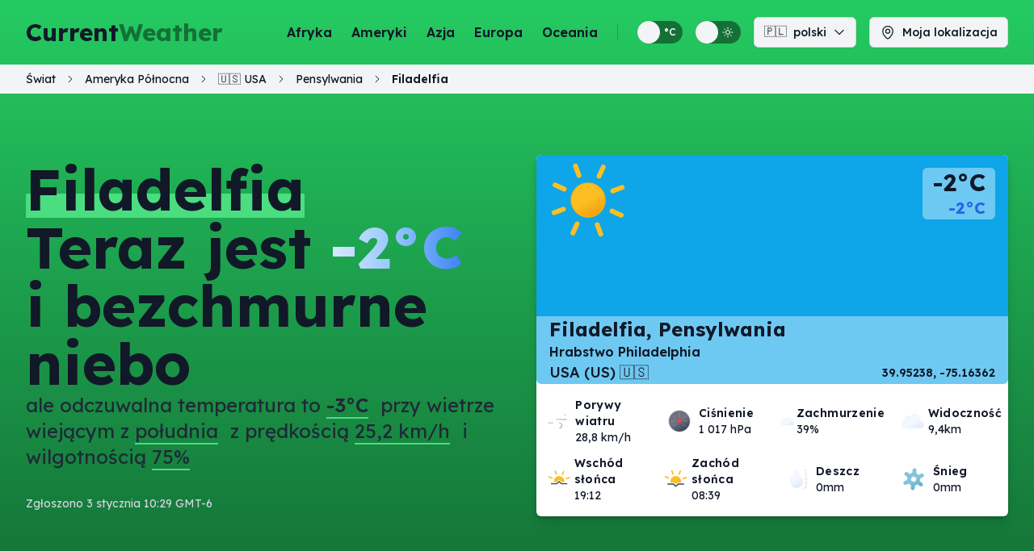

--- FILE ---
content_type: text/html; charset=UTF-8
request_url: https://www.currentweather.ca/pl/north-america/united-states/pennsylvania/philadelphia
body_size: 10968
content:
<!DOCTYPE html>
<html lang="pl" prefix="og: https://ogp.me/ns#">
			<head>
    <meta charset="utf-8" />
    <meta name="viewport" content="width=device-width, initial-scale=1.0" />
    <meta http-equiv="X-UA-Compatible" content="IE=edge" />
    <title>
        Filadelfia, Pensylwania, USA - Bieżąca prognoza pogody | CurrentWeather
    </title>
                    <meta name="description" content="Filadelfia, Pensylwania, USA - Bieżąca prognoza pogody" />
    <meta name="keywords" content="bieżąca prognoza pogody, lokalna prognoza pogody, pogoda, pogoda z geolokacją, bieżąca prognoza pogody w czasie rzeczywistym, pogoda w Pensylwania, pogoda w USA, pogoda w Filadelfia" />
                    <meta name="robots" content="noarchive" />
            <link rel="canonical" href="https://www.currentweather.ca/pl/north-america/united-states/pennsylvania/philadelphia" />
        <meta property="og:site_name" content="CurrentWeather" />
    <meta property="og:title" content="Filadelfia, Pensylwania, USA - Bieżąca prognoza pogody | CurrentWeather" />
    <meta property="og:description" content="Filadelfia, Pensylwania, USA - Bieżąca prognoza pogody" />
    <meta property="og:type" content="website" />
    <meta property="og:image"
        content="https://www.currentweather.ca/img/android-chrome-192x192.png" />
            <meta property="og:url" content="https://www.currentweather.ca/pl/north-america/united-states/pennsylvania/philadelphia" />
        <meta name="twitter:card" content="summary" />
    <meta name="twitter:title" content="Filadelfia, Pensylwania, USA - Bieżąca prognoza pogody | CurrentWeather" />
    <meta name="twitter:description" content="Filadelfia, Pensylwania, USA - Bieżąca prognoza pogody" />
    <meta name="twitter:image"
        content="https://www.currentweather.ca/img/android-chrome-192x192.png" />
    <link rel="preload" href="/css/styles.css" as="style" />
    <link rel="preload" href="/js/app.js" as="script" />
    <link rel="stylesheet" href="/css/styles.css" />
    <link rel="icon" href="/favicon.ico" />
    <link rel="icon"
        type="image/png"
        sizes="32x32"
        href="/img/favicon-32x32.png" />
    <link rel="icon"
        type="image/png"
        sizes="16x16"
        href="/img/favicon-16x16.png" />
    <link rel="apple-touch-icon-precomposed" href="/img/apple-touch-icon.png" />
    <link rel="manifest"
        href="/manifest.webmanifest"
        crossorigin="use-credentials" />
                                                                <link rel="alternate"
                hreflang="en"
                href="https://www.currentweather.ca/north-america/united-states/pennsylvania/philadelphia" />
                                                                                                                        <link rel="alternate"
                hreflang="fr"
                href="https://www.currentweather.ca/fr/north-america/united-states/pennsylvania/philadelphia" />
                                                                                                            <link rel="alternate"
                hreflang="es"
                href="https://www.currentweather.ca/es/north-america/united-states/pennsylvania/philadelphia" />
                        <script type="application/ld+json">
            {"@context":"https:\/\/schema.org","@type":"Organization","name":"CurrentWeather","url":"https:\/\/www.currentweather.ca"}
        </script>
            <script type="application/ld+json">
            {"@context":"https:\/\/schema.org","@type":"WebSite","mainEntityOfPage":{"@type":"WebPage","@id":"https:\/\/www.currentweather.ca\/pl\/north-america\/united-states\/pennsylvania\/philadelphia","relatedLink":"https:\/\/www.currentweather.ca\/pl\/north-america\/united-states\/pennsylvania\/philadelphia"},"author":{"@type":"Organization","name":"CurrentWeather"},"publisher":{"@type":"Organization","name":"CurrentWeather","url":"https:\/\/www.currentweather.ca"},"name":"CurrentWeather","url":"https:\/\/www.currentweather.ca\/pl\/north-america\/united-states\/pennsylvania\/philadelphia","headline":"Filadelfia, Pensylwania, USA - Bie\u017c\u0105ca prognoza pogody | CurrentWeather","description":"Filadelfia, Pensylwania, USA - Bie\u017c\u0105ca prognoza pogody"}
        </script>
            <script type="application/ld+json">
            {"@context":"https:\/\/schema.org","@type":"Place","address":{"@type":"PostalAddress","addressLocality":"Filadelfia","addressRegion":"Pensylwania","addressCountry":"US"},"geo":{"@type":"GeoCoordinates","latitude":39.95238,"longitude":-75.16362,"addressCountry":"US"},"name":"Filadelfia, Pensylwania, USA"}
        </script>
        <script>
        if (localStorage.theme === 'dark' || (!('theme' in localStorage) && window.matchMedia('(prefers-color-scheme: dark)').matches)) {
	document.documentElement.classList.add('dark');
}    </script>
    <script async
        src="https://hit.module17.xyz/script.js"
        data-website-id="ac2a88d1-773a-455e-b4bd-45fbc2dbc5ed"></script>
    <link rel="preconnect" href="https://fonts.googleapis.com" />
    <link rel="preconnect" href="https://fonts.gstatic.com" crossorigin />
    <link href="https://fonts.googleapis.com/css2?family=Lexend+Deca:wght@300;400;500;600;700;800&display=swap"
        rel="stylesheet" />
    <script async
        src="https://pagead2.googlesyndication.com/pagead/js/adsbygoogle.js?client=ca-pub-8009045994313930"
        crossorigin="anonymous"></script>
</head>
		<body>
					<section class="content-gradient">
				<header class="fixed w-full z-10 transition-colors">
	<nav
		class="px-4 mx-auto sm:px-6 lg:px-8 flex items-center justify-between h-16 lg:h-20 transition-height ease-in-out duration-600">
		<h1 class="flex-shrink-0 font-bold">
			<a href="https://www.currentweather.ca/pl"
				title="Aktualna prognoza pogody na całym świecie | CurrentWeather"
				class="flex text-xl lg:text-3xl">
				Current
				<span class="text-zielen-800 dark:text-zielen-600 gr-title">Weather</span>
			</a>
		</h1>

		<button type="button" id="menu-button" aria-label="Toggle Menu"
			class="inline-flex p-1 text-gray-900 dark:text-gray-300 lg:hidden">
			<svg class="block w-6 h-6" xmlns="http://www.w3.org/2000/svg" fill="none" viewbox="0 0 24 24"
				stroke="currentColor">
				<path stroke-linecap="round" stroke-linejoin="round" stroke-width="2" d="M4 6h16M4 12h16M4 18h16" />
			</svg>
			<svg class="hidden w-6 h-6" xmlns="http://www.w3.org/2000/svg" fill="none" viewbox="0 0 24 24"
				stroke="currentColor">
				<path stroke-linecap="round" stroke-linejoin="round" stroke-width="2" d="M6 18L18 6M6 6l12 12"></path>
			</svg>
		</button>

		<div class="hidden ml-auto lg:flex lg:items-center lg:justify-center lg:space-x-6">
									<a href="/pl/africa"
				title="Bieżąca prognoza pogody dla wszystkich krajów w Afryce."
				class="text-base font-semibold text-gray-900 dark:text-gray-300 transition-all duration-200 hover:text-opacity-80">Afryka</a>
						<a href="/pl/americas"
				title="Bieżąca prognoza pogody dla wszystkich krajów w Amerykach."
				class="text-base font-semibold text-gray-900 dark:text-gray-300 transition-all duration-200 hover:text-opacity-80">Ameryki</a>
						<a href="/pl/asia"
				title="Bieżąca prognoza pogody dla wszystkich krajów w Azji."
				class="text-base font-semibold text-gray-900 dark:text-gray-300 transition-all duration-200 hover:text-opacity-80">Azja</a>
						<a href="/pl/europe"
				title="Bieżąca prognoza pogody dla wszystkich krajów w Europie."
				class="text-base font-semibold text-gray-900 dark:text-gray-300 transition-all duration-200 hover:text-opacity-80">Europa</a>
						<a href="/pl/oceania"
				title="Bieżąca prognoza pogody dla wszystkich krajów w Oceanii."
				class="text-base font-semibold text-gray-900 dark:text-gray-300 transition-all duration-200 hover:text-opacity-80">Oceania</a>
									<div class="w-px h-5 bg-black/20"></div>
			<div class="ml-auto lg:flex lg:items-center lg:justify-center lg:space-x-4">
				<label for="unit-switch" class="flex items-center relative w-max cursor-pointer select-none"
					title="Przełącz między jednostkami temperatury metrycznymi i imperialnymi">
					<input type="checkbox" id="unit-switch"
						class="unit-switch appearance-none transition-colors cursor-pointer w-14 h-7 rounded-full focus:outline-none bg-zielen-800 dark:bg-zielen-900"
						aria-label="Przełącz między jednostkami temperatury metrycznymi i imperialnymi">
					<span class="absolute font-medium text-xs right-2 text-white dark:text-gray-300">°C</span>
					<span class="absolute font-medium text-xs right-8 text-white dark:text-gray-300">°F</span>
					<span
						class="w-7 h-7 right-7 absolute rounded-full transform transition-transform bg-gray-100 hover:bg-gray-200 dark:bg-gray-800 dark:hover:bg-gray-900"></span>
				</label>
				<label for="theme-switch" class="flex items-center relative w-max cursor-pointer select-none"
					title="Przełącz między jasnymi i ciemnymi motywami wyświetlania">
					<input type="checkbox" id="theme-switch"
						class="theme-switch appearance-none transition-colors cursor-pointer w-14 h-7 rounded-full focus:outline-none bg-zielen-800 dark:bg-zielen-900"
						aria-label="Przełącz między jasnymi i ciemnymi motywami wyświetlania">
					<span class="absolute right-2 text-white dark:text-gray-300">
						<svg xmlns="http://www.w3.org/2000/svg" fill="none" viewbox="0 0 24 24" stroke-width="1.5"
							stroke="currentColor" class="w-4 h-4">
							<path stroke-linecap="round" stroke-linejoin="round"
								d="M12 3v2.25m6.364.386l-1.591 1.591M21 12h-2.25m-.386 6.364l-1.591-1.591M12 18.75V21m-4.773-4.227l-1.591 1.591M5.25 12H3m4.227-4.773L5.636 5.636M15.75 12a3.75 3.75 0 11-7.5 0 3.75 3.75 0 017.5 0z" />
						</svg>
					</span>
					<span class="absolute right-8 text-white dark:text-gray-300">
						<svg xmlns="http://www.w3.org/2000/svg" fill="none" viewbox="0 0 24 24" stroke-width="1.5"
							stroke="currentColor" class="w-4 h-4">
							<path stroke-linecap="round" stroke-linejoin="round"
								d="M21.752 15.002A9.718 9.718 0 0118 15.75c-5.385 0-9.75-4.365-9.75-9.75 0-1.33.266-2.597.748-3.752A9.753 9.753 0 003 11.25C3 16.635 7.365 21 12.75 21a9.753 9.753 0 009.002-5.998z" />
						</svg>
					</span>
					<span
						class="w-7 h-7 right-7 absolute rounded-full transform transition-transform bg-gray-100 hover:bg-gray-200 dark:bg-gray-800 dark:hover:bg-gray-900"></span>
				</label>
				<div class="relative inline-block text-left">
					<button type="button" id="lang-switch"
						class="inline-flex items-center leading-[normal] align-middle justify-center w-full rounded-md border border-gray-300 dark:border-gray-600 text-gray-900 dark:text-gray-300 shadow-sm px-2 lg:px-3 py-1 bg-gray-100 dark:bg-gray-800 text-sm font-medium hover:bg-gray-200 dark:hover:bg-gray-900 focus:outline-none focus:ring-2 focus:ring-offset-2 focus:ring-zielen-500 dark:ring-zielen-800 transition-all duration-200"
						aria-label="Zmień język" title="Zmień język">
						<span class="mr-2 h-[20px]">🇵🇱</span>
						polski
						<span class="ml-2 items-center inline-flex">
							<svg xmlns="http://www.w3.org/2000/svg" fill="none" viewbox="0 0 24 24" stroke-width="2"
								stroke="currentColor" class="chevron w-4 h-4">
								<path stroke-linecap="round" stroke-linejoin="round" d="M19.5 8.25l-7.5 7.5-7.5-7.5" />
							</svg>
						</span>
					</button>
					<div id="lang-menu"
						class="origin-top-right absolute right-0 mt-2 w-56 rounded-md shadow-lg bg-gray-100 dark:bg-gray-800 ring-1 ring-black ring-opacity-5 hidden overflow-y-auto max-h-60">
						<div class="py-1" role="menu" aria-orientation="vertical" aria-labelledby="lang-switch">
																																															<a href="/north-america/united-states/pennsylvania/philadelphia" hreflang="en"
									class="block px-4 py-2 text-sm font-medium text-gray-700 dark:text-gray-400 hover:bg-gray-200 dark:hover:bg-gray-900 hover:text-gray-900"
									role="menuitem">
									<span class="leading-[normal] text-sm h-[20px]">
										<span class="mr-1">🇬🇧</span>
										angielski
									</span>
								</a>
																																																																								<a href="/fr/north-america/united-states/pennsylvania/philadelphia" hreflang="fr"
									class="block px-4 py-2 text-sm font-medium text-gray-700 dark:text-gray-400 hover:bg-gray-200 dark:hover:bg-gray-900 hover:text-gray-900"
									role="menuitem">
									<span class="leading-[normal] text-sm h-[20px]">
										<span class="mr-1">🇫🇷</span>
										francuski
									</span>
								</a>
																																																																								<a href="/es/north-america/united-states/pennsylvania/philadelphia" hreflang="es"
									class="block px-4 py-2 text-sm font-medium text-gray-700 dark:text-gray-400 hover:bg-gray-200 dark:hover:bg-gray-900 hover:text-gray-900"
									role="menuitem">
									<span class="leading-[normal] text-sm h-[20px]">
										<span class="mr-1">🇪🇸</span>
										hiszpański
									</span>
								</a>
																																						</div>
					</div>
				</div>
				<div class="relative inline-block text-left">
					<button type="button" id="use-location" title="Moja lokalizacja"
						aria-label="Moja lokalizacja"
						class="inline-flex items-center justify-center px-2 lg:px-3 py-1 bg-gray-100 dark:bg-gray-800 border border-gray-300 rounded-md shadow-sm text-sm font-medium hover:bg-gray-200 dark:hover:bg-gray-900 focus:outline-none focus:ring-2 focus:ring-offset-2 focus:ring-zielen-500 dark:focus:ring-zielen-900 transition-all duration-200">
						<span class="mr-2">
							<svg xmlns="http://www.w3.org/2000/svg" fill="none" viewbox="0 0 24 24" stroke-width="1.5"
								stroke="currentColor" class="w-5 h-5">
								<path stroke-linecap="round" stroke-linejoin="round"
									d="M15 10.5a3 3 0 11-6 0 3 3 0 016 0z" />
								<path stroke-linecap="round" stroke-linejoin="round"
									d="M19.5 10.5c0 7.142-7.5 11.25-7.5 11.25S4.5 17.642 4.5 10.5a7.5 7.5 0 1115 0z" />
							</svg>
						</span>
						Moja lokalizacja
					</button>
				</div>
			</div>
		</div>
	</nav>
	<nav id="menu"
		class="absolute w-full hidden px-4 bg-gray-100 dark:bg-gray-800 border border-gray-300 dark:border-gray-600 rounded-md shadow-md lg:hidden z-30">
		<div class="flow-root">
			<div class="grid grid-flow-row grid-cols-3 gap-6 px-6 my-4 items-center justify-between text-center">
												<a href="/pl/africa"
					title="Bieżąca prognoza pogody dla wszystkich krajów w Afryce."
					class="underline text-center text-base font-medium text-gray-900 dark:text-gray-300 transition-all duration-200 hover:text-zielen-600 focus:text-zielen-600">Afryka</a>
								<a href="/pl/asia"
					title="Bieżąca prognoza pogody dla wszystkich krajów w Azji."
					class="underline text-center text-base font-medium text-gray-900 dark:text-gray-300 transition-all duration-200 hover:text-zielen-600 focus:text-zielen-600">Azja</a>
								<a href="/pl/europe"
					title="Bieżąca prognoza pogody dla wszystkich krajów w Europie."
					class="underline text-center text-base font-medium text-gray-900 dark:text-gray-300 transition-all duration-200 hover:text-zielen-600 focus:text-zielen-600">Europa</a>
								<a href="/pl/north-america"
					title="Bieżąca prognoza pogody dla wszystkich krajów w Ameryce Północnej."
					class="underline text-center text-base font-medium text-gray-900 dark:text-gray-300 transition-all duration-200 hover:text-zielen-600 focus:text-zielen-600">Ameryka Północna</a>
								<a href="/pl/oceania"
					title="Bieżąca prognoza pogody dla wszystkich krajów w Oceanii."
					class="underline text-center text-base font-medium text-gray-900 dark:text-gray-300 transition-all duration-200 hover:text-zielen-600 focus:text-zielen-600">Oceania</a>
								<a href="/pl/south-america"
					title="Bieżąca prognoza pogody dla wszystkich krajów w Ameryce Południowej."
					class="underline text-center text-base font-medium text-gray-900 dark:text-gray-300 transition-all duration-200 hover:text-zielen-600 focus:text-zielen-600">Ameryka Południowa</a>
											</div>
			<div class="flex flex-col px-6 mt-8 mb-3 justify-center gap-2">
				<button id="use-location-sm" title="Moja lokalizacja"
					class="inline-flex max-w-md mx-auto w-full items-center justify-center px-5 py-2 text-base font-semibold text-gray-900 dark:text-gray-300 rounded-lg border-2 border-gray-300 transition-all duration-200">
					<span class="mr-2">
						<svg xmlns="http://www.w3.org/2000/svg" fill="none" viewbox="0 0 24 24" stroke-width="1.5"
							stroke="currentColor" class="w-5 h-5">
							<path stroke-linecap="round" stroke-linejoin="round"
								d="M15 10.5a3 3 0 11-6 0 3 3 0 016 0z" />
							<path stroke-linecap="round" stroke-linejoin="round"
								d="M19.5 10.5c0 7.142-7.5 11.25-7.5 11.25S4.5 17.642 4.5 10.5a7.5 7.5 0 1115 0z" />
						</svg>
					</span>
					Moja lokalizacja</button>
				<button type="button" id="lang-switch-sm"
					class="inline-flex max-w-md mx-auto w-full items-center justify-center leading-[normal] align-middle rounded-lg border border-gray-300 dark:border-gray-600 text-gray-900 dark:text-gray-300 shadow-sm px-2 lg:px-3 py-1 bg-gray-100 dark:bg-gray-800 text-sm font-medium hover:bg-gray-200 dark:hover:bg-gray-900 focus:outline-none focus:ring-2 focus:ring-offset-2 focus:ring-zielen-500 dark:ring-zielen-800 transition-all duration-200"
					aria-label="Zmień język" title="Zmień język">
					<span class="mr-2 h-[20px]">🇵🇱</span>
					polski
					<span class="ml-2 items-center inline-flex">
						<svg xmlns="http://www.w3.org/2000/svg" fill="none" viewbox="0 0 24 24" stroke-width="2"
							stroke="currentColor" class="chevron w-4 h-4">
							<path stroke-linecap="round" stroke-linejoin="round" d="M19.5 8.25l-7.5 7.5-7.5-7.5" />
						</svg>
					</span>
				</button>
				<div id="lang-menu-sm"
					class="mt-1 max-w-md mx-auto w-full rounded-md shadow-lg bg-gray-200 dark:bg-gray-900 ring-1 ring-black ring-opacity-5 hidden overflow-y-auto max-h-60 z-20">
					<div class="py-1" role="menu" aria-orientation="vertical" aria-labelledby="lang-switch">
																																									<a href="/north-america/united-states/pennsylvania/philadelphia" hreflang="en"
								class="block px-4 py-2 text-sm font-medium text-gray-700 dark:text-gray-400 hover:bg-gray-200 dark:hover:bg-gray-900 hover:text-gray-900"
								role="menuitem">
								<span class="leading-[normal] text-sm h-[20px]">
									<span class="mr-1">🇬🇧</span>
									angielski
								</span>
							</a>
																																																															<a href="/fr/north-america/united-states/pennsylvania/philadelphia" hreflang="fr"
								class="block px-4 py-2 text-sm font-medium text-gray-700 dark:text-gray-400 hover:bg-gray-200 dark:hover:bg-gray-900 hover:text-gray-900"
								role="menuitem">
								<span class="leading-[normal] text-sm h-[20px]">
									<span class="mr-1">🇫🇷</span>
									francuski
								</span>
							</a>
																																																															<a href="/es/north-america/united-states/pennsylvania/philadelphia" hreflang="es"
								class="block px-4 py-2 text-sm font-medium text-gray-700 dark:text-gray-400 hover:bg-gray-200 dark:hover:bg-gray-900 hover:text-gray-900"
								role="menuitem">
								<span class="leading-[normal] text-sm h-[20px]">
									<span class="mr-1">🇪🇸</span>
									hiszpański
								</span>
							</a>
																																	</div>
				</div>

				<div class="flex justify-around mt-2">
					<label for="unit-switch-sm" class="flex items-center relative w-max cursor-pointer select-none"
						title="Przełącz między jednostkami temperatury metrycznymi i imperialnymi">
						<input type="checkbox" id="unit-switch-sm"
							class="unit-switch-sm switch-sm appearance-none transition-colors cursor-pointer w-14 h-7 rounded-full focus:outline-none bg-zielen-800 dark:bg-zielen-900"
							aria-label="Przełącz między jednostkami temperatury metrycznymi i imperialnymi">
						<span
							class="switch-sm absolute font-medium text-xs right-2 text-white dark:text-gray-300">°C</span>
						<span
							class="switch-sm absolute font-medium text-xs right-8 text-white dark:text-gray-300">°F</span>
						<span
							class="switch-sm w-7 h-7 right-7 absolute rounded-full transform transition-transform bg-gray-200 dark:bg-gray-900"></span>
					</label>
					<label for="theme-switch-sm" class="flex items-center relative w-max cursor-pointer select-none"
						title="Przełącz między jasnymi i ciemnymi motywami wyświetlania">
						<input type="checkbox" id="theme-switch-sm"
							class="theme-switch-sm switch-sm appearance-none transition-colors cursor-pointer w-14 h-7 rounded-full focus:outline-none bg-zielen-800 dark:bg-zielen-900"
							aria-label="Przełącz między jasnymi i ciemnymi motywami wyświetlania">
						<span class="switch-sm absolute right-2 text-white dark:text-gray-300">
							<svg xmlns="http://www.w3.org/2000/svg" fill="none" viewbox="0 0 24 24" stroke-width="1.5"
								stroke="currentColor" class="w-4 h-4">
								<path stroke-linecap="round" stroke-linejoin="round"
									d="M12 3v2.25m6.364.386l-1.591 1.591M21 12h-2.25m-.386 6.364l-1.591-1.591M12 18.75V21m-4.773-4.227l-1.591 1.591M5.25 12H3m4.227-4.773L5.636 5.636M15.75 12a3.75 3.75 0 11-7.5 0 3.75 3.75 0 017.5 0z" />
							</svg>
						</span>
						<span class="switch-sm absolute right-8 text-white dark:text-gray-300">
							<svg xmlns="http://www.w3.org/2000/svg" fill="none" viewbox="0 0 24 24" stroke-width="1.5"
								stroke="currentColor" class="w-4 h-4">
								<path stroke-linecap="round" stroke-linejoin="round"
									d="M21.752 15.002A9.718 9.718 0 0118 15.75c-5.385 0-9.75-4.365-9.75-9.75 0-1.33.266-2.597.748-3.752A9.753 9.753 0 003 11.25C3 16.635 7.365 21 12.75 21a9.753 9.753 0 009.002-5.998z" />
							</svg>
						</span>
						<span
							class="switch-sm w-7 h-7 right-7 absolute rounded-full transform transition-transform bg-gray-200 dark:bg-gray-900"></span>
					</label>
				</div>
			</div>
		</div>
	</nav>
		<nav id="breadcrumbs"
		class="flex text-xs md:text-sm px-4 py-2 sm:px-6 lg:px-8 bg-gray-100 dark:bg-gray-800 "
		aria-label="Breadcrumb navigation">
		<ol class="inline-flex basis-auto flex-wrap items-center space-x-1 md:space-x-3" id="breadcrumb" itemscope=""
			itemtype="http://schema.org/BreadcrumbList">
									   				<li  class="hidden md:inline"  itemprop="itemListElement" itemscope=""
					itemtype="http://schema.org/ListItem">
					<a href="/pl/world" title="Świat" itemprop="item">
												<span itemprop="name" >Świat</span>
					</a>
					<meta itemprop="position" content="1">
				</li>
							    <span
				class="right hidden md:inline">
				<svg xmlns="http://www.w3.org/2000/svg" fill="none" viewbox="0 0 24 24" stroke-width="2"
					stroke="currentColor" class="w-3 h-3">
					<path stroke-linecap="round" stroke-linejoin="round" d="M19.5 8.25l-7.5 7.5-7.5-7.5" />
				</svg>
				</span>
								<li  class="hidden md:inline"  itemprop="itemListElement" itemscope=""
					itemtype="http://schema.org/ListItem">
					<a href="/pl/north-america" title="Ameryka Północna" itemprop="item">
												<span itemprop="name" >Ameryka Północna</span>
					</a>
					<meta itemprop="position" content="2">
				</li>
							    <span
				class="right hidden md:inline">
				<svg xmlns="http://www.w3.org/2000/svg" fill="none" viewbox="0 0 24 24" stroke-width="2"
					stroke="currentColor" class="w-3 h-3">
					<path stroke-linecap="round" stroke-linejoin="round" d="M19.5 8.25l-7.5 7.5-7.5-7.5" />
				</svg>
				</span>
								<li  itemprop="itemListElement" itemscope=""
					itemtype="http://schema.org/ListItem">
					<a href="/pl/north-america/united-states" title="USA" itemprop="item">
												🇺🇸
												<span itemprop="name" >USA</span>
					</a>
					<meta itemprop="position" content="3">
				</li>
							    <span
				class="right ">
				<svg xmlns="http://www.w3.org/2000/svg" fill="none" viewbox="0 0 24 24" stroke-width="2"
					stroke="currentColor" class="w-3 h-3">
					<path stroke-linecap="round" stroke-linejoin="round" d="M19.5 8.25l-7.5 7.5-7.5-7.5" />
				</svg>
				</span>
								<li  itemprop="itemListElement" itemscope=""
					itemtype="http://schema.org/ListItem">
					<a href="/pl/north-america/united-states/pennsylvania" title="Pensylwania" itemprop="item">
												<span itemprop="name" >Pensylwania</span>
					</a>
					<meta itemprop="position" content="4">
				</li>
							    <span
				class="right ">
				<svg xmlns="http://www.w3.org/2000/svg" fill="none" viewbox="0 0 24 24" stroke-width="2"
					stroke="currentColor" class="w-3 h-3">
					<path stroke-linecap="round" stroke-linejoin="round" d="M19.5 8.25l-7.5 7.5-7.5-7.5" />
				</svg>
				</span>
								<li  itemprop="itemListElement" itemscope=""
					itemtype="http://schema.org/ListItem">
					<a href="/pl/north-america/united-states/pennsylvania/philadelphia" title="Filadelfia" itemprop="item">
												<span itemprop="name" >Filadelfia</span>
					</a>
					<meta itemprop="position" content="5">
				</li>
						</ol>
	</nav>
	</header>									<section class="pb-10 pt-32 sm:pb-16 sm:pt-36 lg:pb-24 lg:pt-48">
						<div class="px-4 mx-auto max-w-7xl sm:px-6 lg:px-8">
							<div class="grid items-center grid-cols-1 gap-12 lg:grid-cols-2">
								<div>
			<h1 class="text-4xl font-bold text-gray-900 dark:text-gray-300 sm:text-6xl lg:text-7xl">
													<span class="relative inline-flex">
					<span class="absolute inset-x-0 bottom-0 border-b-[30px] border-zielen-500 dark:border-zielen-800"></span>
					<span class="relative text-4xl font-bold text-gray-900 dark:text-gray-300 sm:text-6xl lg:text-7xl">Filadelfia
					</span>
				</span>
			<br><span class='text-6xl'>Teraz jest 				<span class="font-extrabold cursor-pointer text-transparent bg-clip-text bg-gradient-to-r from-blue-100 via-blue-300 to-blue-500" data-c="-2°C" data-f="28,4°F">-2°C</span>
			 <span class='inline-block whitespace-normal'>i bezchmurne niebo</span></span>
		</h1>

		<div class="flex flex-col justify-center">
			<div class="flex">
				<h2 class="text-2xl text-gray-800 dark:text-gray-300" data-nosnippet>
															ale odczuwalna temperatura to 						<span class="border-b-2 border-zielen-500 dark:border-zielen-800 mr-2 cursor-pointer font-semibold" data-c="-3°C" data-f="26,6°F">
							-3°C</span>
					 przy wietrze wiejącym z 						<span class="border-b-2 border-zielen-500 dark:border-zielen-800 mr-2">południa</span>
					 z prędkością 						<span class="border-b-2 border-zielen-500 dark:border-zielen-800 mr-2 cursor-pointer " data-c="25,2 km/h" data-f="15,7 mph">
							25,2 km/h</span>
					 i wilgotnością 						<span class="border-b-2 border-zielen-500 dark:border-zielen-800 ">75%</span>
					
				</h2>
			</div>
			<p class="hidden sm:block text-sm text-gray-300 mt-8" data-nosnippet>Zgłoszono 3 stycznia 10:29 GMT-6
							</p>
		</div>
	</div>
								<div class="bg-white dark:bg-gray-950 rounded-md shadow-md">
	<div class="relative w-full pb-4 pt-0 shadow-lg">
		<section class="bg-center bg-cover rounded-md bg-sky-500 dark:bg-sky-900" >
							<div class="flex justify-between mb-12 md:mb-20">
					<span class="flex items-center">
						<span class="icon w-24 h-24 md:w-32 md:h-32 -mt-2 cw-01d"></span>
					</span>
					<span class="text-right p-2 lg:p-4">
						<span class="block text-3xl font-bold text-gray-900 dark:text-gray-300 bg-white/40 dark:bg-gray-800/40 px-3 rounded-t-md" data-c="-2°C" data-f="28,4°F">
							-2°C
						</span>
						<span class="block text-xl font-bold text-blue-600 bg-white/40 dark:bg-gray-800/40 px-3 rounded-b-md" data-c="-2°C" data-f="28,4°F">
							-2°C
						</span>
					</span>
				</div>
						<div class="flex flex-col bg-white/40 dark:bg-gray-800/40 mb-2 md:mb-4 px-4">
				<div class="md:flex-grow">
					<h3 class="text-lg lg:text-2xl font-bold">Filadelfia, Pensylwania</h3>
											<h4 class="font-semibold">
							Hrabstwo Philadelphia</h4>
										<div class="flex justify-between items-center">
						<div class="text-md lg:text-lg font-medium">USA
							(US)
							🇺🇸</div>
						<div class="hidden md:inline text-sm text-right font-semibold">
							39.95238,
							-75.16362
						</div>
					</div>
				</div>
			</div>
		</section>

		<div class="grid grid-cols-2 px-2 md:grid-cols-4 gap-2 lg:gap-3">
							<div class="flex items-center px-4 sm:px-0">
					<span class="icon-sm cw-wind"></span>
					<div class="flex flex-col">
						<span class="text-sm font-semibold tracking-wide">Porywy wiatru</span>
																					<span class="text-sm" data-c="28,8 km/h" data-f="17,9 mph">
									28,8 km/h</span>
																		</div>
				</div>
							<div class="flex items-center px-4 sm:px-0">
					<span class="icon-sm cw-barometer"></span>
					<div class="flex flex-col">
						<span class="text-sm font-semibold tracking-wide">Ciśnienie</span>
																					<span class="text-sm" data-c="1 017 hPa" data-f="30 inHg">
									1 017 hPa</span>
																		</div>
				</div>
							<div class="flex items-center px-4 sm:px-0">
					<span class="icon-sm cw-03d"></span>
					<div class="flex flex-col">
						<span class="text-sm font-semibold tracking-wide">Zachmurzenie</span>
																					<span class="text-sm">
									39%
								</span>
																		</div>
				</div>
							<div class="flex items-center px-4 sm:px-0">
					<span class="icon-sm cw-03d"></span>
					<div class="flex flex-col">
						<span class="text-sm font-semibold tracking-wide">Widoczność</span>
																					<span class="text-sm" data-c="9,4km" data-f="5,8mi.">
									9,4km</span>
																		</div>
				</div>
							<div class="flex items-center px-4 sm:px-0">
					<span class="icon-sm cw-sunrise"></span>
					<div class="flex flex-col">
						<span class="text-sm font-semibold tracking-wide">Wschód słońca</span>
																					<span class="text-sm">
									19:12
								</span>
																		</div>
				</div>
							<div class="flex items-center px-4 sm:px-0">
					<span class="icon-sm cw-sunset"></span>
					<div class="flex flex-col">
						<span class="text-sm font-semibold tracking-wide">Zachód słońca</span>
																					<span class="text-sm">
									08:39
								</span>
																		</div>
				</div>
							<div class="flex items-center px-4 sm:px-0">
					<span class="icon-sm cw-raindrop-measure"></span>
					<div class="flex flex-col">
						<span class="text-sm font-semibold tracking-wide">Deszcz</span>
																					<span class="text-sm" data-c="0mm" data-f="0in.">
									0mm</span>
																		</div>
				</div>
							<div class="flex items-center px-4 sm:px-0">
					<span class="icon-sm cw-snowflake"></span>
					<div class="flex flex-col">
						<span class="text-sm font-semibold tracking-wide">Śnieg</span>
																					<span class="text-sm" data-c="0mm" data-f="0in.">
									0mm</span>
																		</div>
				</div>
					</div>
				<p class="sm:hidden text-center text-xs text-gray-900 dark:text-gray-300 mt-1" data-nosnippet>Zgłoszono 3 stycznia 10:29 GMT-6</p>
	</div>
</div>
							</div>
						</div>
					</section>
							</section>

												<section class="py-6 bg-gray-100 dark:bg-gray-900 sm:py-10 lg:py-12">
						<div class="px-4 mx-auto max-w-7xl sm:px-6 lg:px-8">
							<div class="max-w-2xl mx-auto text-center">
								<h2 class="text-3xl font-bold leading-tight text-gray-900 dark:text-gray-300 sm:text-4xl lg:text-5xl">
									Prognoza pogody na najbliższe dni
								</h2>
							</div>
							<div class="max-w-2xl mx-auto text-center">
	<h3 class="text-xl font-bold text-gray-900 dark:text-gray-300 mt-12 xl:mt-20 sm:text-2xl lg:text-3xl">
				Dzisiaj
			</h3>
	<span class="hidden lg:inline">
		3 stycznia
	</span>
</div>
<div class="flex flex-wrap gap-6 px-4 mt-2 sm:px-0 xl:mt-4 justify-center">
			<div class="forecast w-full xl:w-1/4 md:w-1/3">
		<div class="px-5 py-6">
			<div class="flex items-center justify-between">
				<span class="icon cw-10d"></span>
				<div class="min-w-0 ml-3 mr-auto">
					<p class="text-base font-semibold text-gray-900 dark:text-gray-300">
						11:00<br>
					</p>
					<p class="text-sm text-gray-600 dark:text-gray-400 truncate">Deszcz</p>
				</div>
				<p class="inline-block text-right">
					<span class="text-2xl font-extrabold cursor-pointer"
						data-c="-7°C"
						data-f="19,4°F">-7°C</span><br>
					<span class="text-sm text-gray-600 dark:text-gray-300 cursor-pointer"
						data-c="-9°C"
						data-f="15,8°F">-9°C</span>
				</p>
			</div>
		</div>
	</div>
			<div class="forecast w-full xl:w-1/4 md:w-1/3">
		<div class="px-5 py-6">
			<div class="flex items-center justify-between">
				<span class="icon cw-10d"></span>
				<div class="min-w-0 ml-3 mr-auto">
					<p class="text-base font-semibold text-gray-900 dark:text-gray-300">
						14:00<br>
					</p>
					<p class="text-sm text-gray-600 dark:text-gray-400 truncate">Deszcz</p>
				</div>
				<p class="inline-block text-right">
					<span class="text-2xl font-extrabold cursor-pointer"
						data-c="-6°C"
						data-f="21,2°F">-6°C</span><br>
					<span class="text-sm text-gray-600 dark:text-gray-300 cursor-pointer"
						data-c="-9°C"
						data-f="15,8°F">-9°C</span>
				</p>
			</div>
		</div>
	</div>
			<div class="forecast w-full xl:w-1/4 md:w-1/3">
		<div class="px-5 py-6">
			<div class="flex items-center justify-between">
				<span class="icon cw-10d"></span>
				<div class="min-w-0 ml-3 mr-auto">
					<p class="text-base font-semibold text-gray-900 dark:text-gray-300">
						17:00<br>
					</p>
					<p class="text-sm text-gray-600 dark:text-gray-400 truncate">Deszcz</p>
				</div>
				<p class="inline-block text-right">
					<span class="text-2xl font-extrabold cursor-pointer"
						data-c="-4°C"
						data-f="24,8°F">-4°C</span><br>
					<span class="text-sm text-gray-600 dark:text-gray-300 cursor-pointer"
						data-c="-6°C"
						data-f="21,2°F">-6°C</span>
				</p>
			</div>
		</div>
	</div>
			<div class="forecast w-full xl:w-1/4 md:w-1/3">
		<div class="px-5 py-6">
			<div class="flex items-center justify-between">
				<span class="icon cw-10d"></span>
				<div class="min-w-0 ml-3 mr-auto">
					<p class="text-base font-semibold text-gray-900 dark:text-gray-300">
						20:00<br>
					</p>
					<p class="text-sm text-gray-600 dark:text-gray-400 truncate">Deszcz</p>
				</div>
				<p class="inline-block text-right">
					<span class="text-2xl font-extrabold cursor-pointer"
						data-c="-4°C"
						data-f="24,8°F">-4°C</span><br>
					<span class="text-sm text-gray-600 dark:text-gray-300 cursor-pointer"
						data-c="-8°C"
						data-f="17,6°F">-8°C</span>
				</p>
			</div>
		</div>
	</div>
			<div class="forecast w-full xl:w-1/4 md:w-1/3">
		<div class="px-5 py-6">
			<div class="flex items-center justify-between">
				<span class="icon cw-10d"></span>
				<div class="min-w-0 ml-3 mr-auto">
					<p class="text-base font-semibold text-gray-900 dark:text-gray-300">
						23:00<br>
					</p>
					<p class="text-sm text-gray-600 dark:text-gray-400 truncate">Deszcz</p>
				</div>
				<p class="inline-block text-right">
					<span class="text-2xl font-extrabold cursor-pointer"
						data-c="-5°C"
						data-f="23°F">-5°C</span><br>
					<span class="text-sm text-gray-600 dark:text-gray-300 cursor-pointer"
						data-c="-5°C"
						data-f="23°F">-5°C</span>
				</p>
			</div>
		</div>
	</div>
	</div>
<div class="max-w-2xl mx-auto text-center">
	<h3 class="text-xl font-bold text-gray-900 dark:text-gray-300 mt-12 xl:mt-20 sm:text-2xl lg:text-3xl">
				Jutro
			</h3>
	<span class="hidden lg:inline">
		4 stycznia
	</span>
</div>
<div class="flex flex-wrap gap-6 px-4 mt-2 sm:px-0 xl:mt-4 justify-center">
			<div class="forecast w-full xl:w-1/4 md:w-1/3">
		<div class="px-5 py-6">
			<div class="flex items-center justify-between">
				<span class="icon cw-10d"></span>
				<div class="min-w-0 ml-3 mr-auto">
					<p class="text-base font-semibold text-gray-900 dark:text-gray-300">
						02:00<br>
					</p>
					<p class="text-sm text-gray-600 dark:text-gray-400 truncate">Deszcz</p>
				</div>
				<p class="inline-block text-right">
					<span class="text-2xl font-extrabold cursor-pointer"
						data-c="-5°C"
						data-f="23°F">-5°C</span><br>
					<span class="text-sm text-gray-600 dark:text-gray-300 cursor-pointer"
						data-c="-5°C"
						data-f="23°F">-5°C</span>
				</p>
			</div>
		</div>
	</div>
			<div class="forecast w-full xl:w-1/4 md:w-1/3">
		<div class="px-5 py-6">
			<div class="flex items-center justify-between">
				<span class="icon cw-10d"></span>
				<div class="min-w-0 ml-3 mr-auto">
					<p class="text-base font-semibold text-gray-900 dark:text-gray-300">
						05:00<br>
					</p>
					<p class="text-sm text-gray-600 dark:text-gray-400 truncate">Deszcz</p>
				</div>
				<p class="inline-block text-right">
					<span class="text-2xl font-extrabold cursor-pointer"
						data-c="-4°C"
						data-f="24,8°F">-4°C</span><br>
					<span class="text-sm text-gray-600 dark:text-gray-300 cursor-pointer"
						data-c="-7°C"
						data-f="19,4°F">-7°C</span>
				</p>
			</div>
		</div>
	</div>
			<div class="forecast w-full xl:w-1/4 md:w-1/3">
		<div class="px-5 py-6">
			<div class="flex items-center justify-between">
				<span class="icon cw-10d"></span>
				<div class="min-w-0 ml-3 mr-auto">
					<p class="text-base font-semibold text-gray-900 dark:text-gray-300">
						08:00<br>
					</p>
					<p class="text-sm text-gray-600 dark:text-gray-400 truncate">Deszcz</p>
				</div>
				<p class="inline-block text-right">
					<span class="text-2xl font-extrabold cursor-pointer"
						data-c="-4°C"
						data-f="24,8°F">-4°C</span><br>
					<span class="text-sm text-gray-600 dark:text-gray-300 cursor-pointer"
						data-c="-6°C"
						data-f="21,2°F">-6°C</span>
				</p>
			</div>
		</div>
	</div>
			<div class="forecast w-full xl:w-1/4 md:w-1/3">
		<div class="px-5 py-6">
			<div class="flex items-center justify-between">
				<span class="icon cw-10d"></span>
				<div class="min-w-0 ml-3 mr-auto">
					<p class="text-base font-semibold text-gray-900 dark:text-gray-300">
						11:00<br>
					</p>
					<p class="text-sm text-gray-600 dark:text-gray-400 truncate">Deszcz</p>
				</div>
				<p class="inline-block text-right">
					<span class="text-2xl font-extrabold cursor-pointer"
						data-c="-4°C"
						data-f="24,8°F">-4°C</span><br>
					<span class="text-sm text-gray-600 dark:text-gray-300 cursor-pointer"
						data-c="-6°C"
						data-f="21,2°F">-6°C</span>
				</p>
			</div>
		</div>
	</div>
			<div class="forecast w-full xl:w-1/4 md:w-1/3">
		<div class="px-5 py-6">
			<div class="flex items-center justify-between">
				<span class="icon cw-10d"></span>
				<div class="min-w-0 ml-3 mr-auto">
					<p class="text-base font-semibold text-gray-900 dark:text-gray-300">
						14:00<br>
					</p>
					<p class="text-sm text-gray-600 dark:text-gray-400 truncate">Deszcz</p>
				</div>
				<p class="inline-block text-right">
					<span class="text-2xl font-extrabold cursor-pointer"
						data-c="-6°C"
						data-f="21,2°F">-6°C</span><br>
					<span class="text-sm text-gray-600 dark:text-gray-300 cursor-pointer"
						data-c="-7°C"
						data-f="19,4°F">-7°C</span>
				</p>
			</div>
		</div>
	</div>
			<div class="forecast w-full xl:w-1/4 md:w-1/3">
		<div class="px-5 py-6">
			<div class="flex items-center justify-between">
				<span class="icon cw-10d"></span>
				<div class="min-w-0 ml-3 mr-auto">
					<p class="text-base font-semibold text-gray-900 dark:text-gray-300">
						17:00<br>
					</p>
					<p class="text-sm text-gray-600 dark:text-gray-400 truncate">Deszcz</p>
				</div>
				<p class="inline-block text-right">
					<span class="text-2xl font-extrabold cursor-pointer"
						data-c="0°C"
						data-f="32°F">0°C</span><br>
					<span class="text-sm text-gray-600 dark:text-gray-300 cursor-pointer"
						data-c="-4°C"
						data-f="24,8°F">-4°C</span>
				</p>
			</div>
		</div>
	</div>
			<div class="forecast w-full xl:w-1/4 md:w-1/3">
		<div class="px-5 py-6">
			<div class="flex items-center justify-between">
				<span class="icon cw-10d"></span>
				<div class="min-w-0 ml-3 mr-auto">
					<p class="text-base font-semibold text-gray-900 dark:text-gray-300">
						20:00<br>
					</p>
					<p class="text-sm text-gray-600 dark:text-gray-400 truncate">Deszcz</p>
				</div>
				<p class="inline-block text-right">
					<span class="text-2xl font-extrabold cursor-pointer"
						data-c="-6°C"
						data-f="21,2°F">-6°C</span><br>
					<span class="text-sm text-gray-600 dark:text-gray-300 cursor-pointer"
						data-c="-8°C"
						data-f="17,6°F">-8°C</span>
				</p>
			</div>
		</div>
	</div>
			<div class="forecast w-full xl:w-1/4 md:w-1/3">
		<div class="px-5 py-6">
			<div class="flex items-center justify-between">
				<span class="icon cw-10d"></span>
				<div class="min-w-0 ml-3 mr-auto">
					<p class="text-base font-semibold text-gray-900 dark:text-gray-300">
						23:00<br>
					</p>
					<p class="text-sm text-gray-600 dark:text-gray-400 truncate">Deszcz</p>
				</div>
				<p class="inline-block text-right">
					<span class="text-2xl font-extrabold cursor-pointer"
						data-c="-5°C"
						data-f="23°F">-5°C</span><br>
					<span class="text-sm text-gray-600 dark:text-gray-300 cursor-pointer"
						data-c="-6°C"
						data-f="21,2°F">-6°C</span>
				</p>
			</div>
		</div>
	</div>
	</div>
<div class="max-w-2xl mx-auto text-center">
	<h3 class="text-xl font-bold text-gray-900 dark:text-gray-300 mt-12 xl:mt-20 sm:text-2xl lg:text-3xl">
				Poniedziałek
			</h3>
	<span class="hidden lg:inline">
		5 stycznia
	</span>
</div>
<div class="flex flex-wrap gap-6 px-4 mt-2 sm:px-0 xl:mt-4 justify-center">
			<div class="forecast w-full xl:w-1/4 md:w-1/3">
		<div class="px-5 py-6">
			<div class="flex items-center justify-between">
				<span class="icon cw-10d"></span>
				<div class="min-w-0 ml-3 mr-auto">
					<p class="text-base font-semibold text-gray-900 dark:text-gray-300">
						02:00<br>
					</p>
					<p class="text-sm text-gray-600 dark:text-gray-400 truncate">Deszcz</p>
				</div>
				<p class="inline-block text-right">
					<span class="text-2xl font-extrabold cursor-pointer"
						data-c="-4°C"
						data-f="24,8°F">-4°C</span><br>
					<span class="text-sm text-gray-600 dark:text-gray-300 cursor-pointer"
						data-c="-6°C"
						data-f="21,2°F">-6°C</span>
				</p>
			</div>
		</div>
	</div>
			<div class="forecast w-full xl:w-1/4 md:w-1/3">
		<div class="px-5 py-6">
			<div class="flex items-center justify-between">
				<span class="icon cw-10d"></span>
				<div class="min-w-0 ml-3 mr-auto">
					<p class="text-base font-semibold text-gray-900 dark:text-gray-300">
						05:00<br>
					</p>
					<p class="text-sm text-gray-600 dark:text-gray-400 truncate">Deszcz</p>
				</div>
				<p class="inline-block text-right">
					<span class="text-2xl font-extrabold cursor-pointer"
						data-c="-1°C"
						data-f="30,2°F">-1°C</span><br>
					<span class="text-sm text-gray-600 dark:text-gray-300 cursor-pointer"
						data-c="-3°C"
						data-f="26,6°F">-3°C</span>
				</p>
			</div>
		</div>
	</div>
			<div class="forecast w-full xl:w-1/4 md:w-1/3">
		<div class="px-5 py-6">
			<div class="flex items-center justify-between">
				<span class="icon cw-10d"></span>
				<div class="min-w-0 ml-3 mr-auto">
					<p class="text-base font-semibold text-gray-900 dark:text-gray-300">
						08:00<br>
					</p>
					<p class="text-sm text-gray-600 dark:text-gray-400 truncate">Deszcz</p>
				</div>
				<p class="inline-block text-right">
					<span class="text-2xl font-extrabold cursor-pointer"
						data-c="-3°C"
						data-f="26,6°F">-3°C</span><br>
					<span class="text-sm text-gray-600 dark:text-gray-300 cursor-pointer"
						data-c="-4°C"
						data-f="24,8°F">-4°C</span>
				</p>
			</div>
		</div>
	</div>
			<div class="forecast w-full xl:w-1/4 md:w-1/3">
		<div class="px-5 py-6">
			<div class="flex items-center justify-between">
				<span class="icon cw-10d"></span>
				<div class="min-w-0 ml-3 mr-auto">
					<p class="text-base font-semibold text-gray-900 dark:text-gray-300">
						11:00<br>
					</p>
					<p class="text-sm text-gray-600 dark:text-gray-400 truncate">Deszcz</p>
				</div>
				<p class="inline-block text-right">
					<span class="text-2xl font-extrabold cursor-pointer"
						data-c="-8°C"
						data-f="17,6°F">-8°C</span><br>
					<span class="text-sm text-gray-600 dark:text-gray-300 cursor-pointer"
						data-c="-8°C"
						data-f="17,6°F">-8°C</span>
				</p>
			</div>
		</div>
	</div>
			<div class="forecast w-full xl:w-1/4 md:w-1/3">
		<div class="px-5 py-6">
			<div class="flex items-center justify-between">
				<span class="icon cw-10d"></span>
				<div class="min-w-0 ml-3 mr-auto">
					<p class="text-base font-semibold text-gray-900 dark:text-gray-300">
						14:00<br>
					</p>
					<p class="text-sm text-gray-600 dark:text-gray-400 truncate">Deszcz</p>
				</div>
				<p class="inline-block text-right">
					<span class="text-2xl font-extrabold cursor-pointer"
						data-c="-2°C"
						data-f="28,4°F">-2°C</span><br>
					<span class="text-sm text-gray-600 dark:text-gray-300 cursor-pointer"
						data-c="-4°C"
						data-f="24,8°F">-4°C</span>
				</p>
			</div>
		</div>
	</div>
			<div class="forecast w-full xl:w-1/4 md:w-1/3">
		<div class="px-5 py-6">
			<div class="flex items-center justify-between">
				<span class="icon cw-10d"></span>
				<div class="min-w-0 ml-3 mr-auto">
					<p class="text-base font-semibold text-gray-900 dark:text-gray-300">
						17:00<br>
					</p>
					<p class="text-sm text-gray-600 dark:text-gray-400 truncate">Deszcz</p>
				</div>
				<p class="inline-block text-right">
					<span class="text-2xl font-extrabold cursor-pointer"
						data-c="-7°C"
						data-f="19,4°F">-7°C</span><br>
					<span class="text-sm text-gray-600 dark:text-gray-300 cursor-pointer"
						data-c="-9°C"
						data-f="15,8°F">-9°C</span>
				</p>
			</div>
		</div>
	</div>
			<div class="forecast w-full xl:w-1/4 md:w-1/3">
		<div class="px-5 py-6">
			<div class="flex items-center justify-between">
				<span class="icon cw-10d"></span>
				<div class="min-w-0 ml-3 mr-auto">
					<p class="text-base font-semibold text-gray-900 dark:text-gray-300">
						20:00<br>
					</p>
					<p class="text-sm text-gray-600 dark:text-gray-400 truncate">Deszcz</p>
				</div>
				<p class="inline-block text-right">
					<span class="text-2xl font-extrabold cursor-pointer"
						data-c="-7°C"
						data-f="19,4°F">-7°C</span><br>
					<span class="text-sm text-gray-600 dark:text-gray-300 cursor-pointer"
						data-c="-9°C"
						data-f="15,8°F">-9°C</span>
				</p>
			</div>
		</div>
	</div>
			<div class="forecast w-full xl:w-1/4 md:w-1/3">
		<div class="px-5 py-6">
			<div class="flex items-center justify-between">
				<span class="icon cw-10d"></span>
				<div class="min-w-0 ml-3 mr-auto">
					<p class="text-base font-semibold text-gray-900 dark:text-gray-300">
						23:00<br>
					</p>
					<p class="text-sm text-gray-600 dark:text-gray-400 truncate">Deszcz</p>
				</div>
				<p class="inline-block text-right">
					<span class="text-2xl font-extrabold cursor-pointer"
						data-c="0°C"
						data-f="32°F">0°C</span><br>
					<span class="text-sm text-gray-600 dark:text-gray-300 cursor-pointer"
						data-c="-3°C"
						data-f="26,6°F">-3°C</span>
				</p>
			</div>
		</div>
	</div>
	</div>
<div class="max-w-2xl mx-auto text-center">
	<h3 class="text-xl font-bold text-gray-900 dark:text-gray-300 mt-12 xl:mt-20 sm:text-2xl lg:text-3xl">
				Wtorek
			</h3>
	<span class="hidden lg:inline">
		6 stycznia
	</span>
</div>
<div class="flex flex-wrap gap-6 px-4 mt-2 sm:px-0 xl:mt-4 justify-center">
			<div class="forecast w-full xl:w-1/4 md:w-1/3">
		<div class="px-5 py-6">
			<div class="flex items-center justify-between">
				<span class="icon cw-10d"></span>
				<div class="min-w-0 ml-3 mr-auto">
					<p class="text-base font-semibold text-gray-900 dark:text-gray-300">
						02:00<br>
					</p>
					<p class="text-sm text-gray-600 dark:text-gray-400 truncate">Deszcz</p>
				</div>
				<p class="inline-block text-right">
					<span class="text-2xl font-extrabold cursor-pointer"
						data-c="-5°C"
						data-f="23°F">-5°C</span><br>
					<span class="text-sm text-gray-600 dark:text-gray-300 cursor-pointer"
						data-c="-7°C"
						data-f="19,4°F">-7°C</span>
				</p>
			</div>
		</div>
	</div>
			<div class="forecast w-full xl:w-1/4 md:w-1/3">
		<div class="px-5 py-6">
			<div class="flex items-center justify-between">
				<span class="icon cw-10d"></span>
				<div class="min-w-0 ml-3 mr-auto">
					<p class="text-base font-semibold text-gray-900 dark:text-gray-300">
						05:00<br>
					</p>
					<p class="text-sm text-gray-600 dark:text-gray-400 truncate">Deszcz</p>
				</div>
				<p class="inline-block text-right">
					<span class="text-2xl font-extrabold cursor-pointer"
						data-c="-6°C"
						data-f="21,2°F">-6°C</span><br>
					<span class="text-sm text-gray-600 dark:text-gray-300 cursor-pointer"
						data-c="-7°C"
						data-f="19,4°F">-7°C</span>
				</p>
			</div>
		</div>
	</div>
			<div class="forecast w-full xl:w-1/4 md:w-1/3">
		<div class="px-5 py-6">
			<div class="flex items-center justify-between">
				<span class="icon cw-10d"></span>
				<div class="min-w-0 ml-3 mr-auto">
					<p class="text-base font-semibold text-gray-900 dark:text-gray-300">
						08:00<br>
					</p>
					<p class="text-sm text-gray-600 dark:text-gray-400 truncate">Deszcz</p>
				</div>
				<p class="inline-block text-right">
					<span class="text-2xl font-extrabold cursor-pointer"
						data-c="-2°C"
						data-f="28,4°F">-2°C</span><br>
					<span class="text-sm text-gray-600 dark:text-gray-300 cursor-pointer"
						data-c="-5°C"
						data-f="23°F">-5°C</span>
				</p>
			</div>
		</div>
	</div>
			<div class="forecast w-full xl:w-1/4 md:w-1/3">
		<div class="px-5 py-6">
			<div class="flex items-center justify-between">
				<span class="icon cw-10d"></span>
				<div class="min-w-0 ml-3 mr-auto">
					<p class="text-base font-semibold text-gray-900 dark:text-gray-300">
						11:00<br>
					</p>
					<p class="text-sm text-gray-600 dark:text-gray-400 truncate">Deszcz</p>
				</div>
				<p class="inline-block text-right">
					<span class="text-2xl font-extrabold cursor-pointer"
						data-c="-7°C"
						data-f="19,4°F">-7°C</span><br>
					<span class="text-sm text-gray-600 dark:text-gray-300 cursor-pointer"
						data-c="-9°C"
						data-f="15,8°F">-9°C</span>
				</p>
			</div>
		</div>
	</div>
			<div class="forecast w-full xl:w-1/4 md:w-1/3">
		<div class="px-5 py-6">
			<div class="flex items-center justify-between">
				<span class="icon cw-10d"></span>
				<div class="min-w-0 ml-3 mr-auto">
					<p class="text-base font-semibold text-gray-900 dark:text-gray-300">
						14:00<br>
					</p>
					<p class="text-sm text-gray-600 dark:text-gray-400 truncate">Deszcz</p>
				</div>
				<p class="inline-block text-right">
					<span class="text-2xl font-extrabold cursor-pointer"
						data-c="-4°C"
						data-f="24,8°F">-4°C</span><br>
					<span class="text-sm text-gray-600 dark:text-gray-300 cursor-pointer"
						data-c="-5°C"
						data-f="23°F">-5°C</span>
				</p>
			</div>
		</div>
	</div>
			<div class="forecast w-full xl:w-1/4 md:w-1/3">
		<div class="px-5 py-6">
			<div class="flex items-center justify-between">
				<span class="icon cw-10d"></span>
				<div class="min-w-0 ml-3 mr-auto">
					<p class="text-base font-semibold text-gray-900 dark:text-gray-300">
						17:00<br>
					</p>
					<p class="text-sm text-gray-600 dark:text-gray-400 truncate">Deszcz</p>
				</div>
				<p class="inline-block text-right">
					<span class="text-2xl font-extrabold cursor-pointer"
						data-c="-2°C"
						data-f="28,4°F">-2°C</span><br>
					<span class="text-sm text-gray-600 dark:text-gray-300 cursor-pointer"
						data-c="-5°C"
						data-f="23°F">-5°C</span>
				</p>
			</div>
		</div>
	</div>
			<div class="forecast w-full xl:w-1/4 md:w-1/3">
		<div class="px-5 py-6">
			<div class="flex items-center justify-between">
				<span class="icon cw-10d"></span>
				<div class="min-w-0 ml-3 mr-auto">
					<p class="text-base font-semibold text-gray-900 dark:text-gray-300">
						20:00<br>
					</p>
					<p class="text-sm text-gray-600 dark:text-gray-400 truncate">Deszcz</p>
				</div>
				<p class="inline-block text-right">
					<span class="text-2xl font-extrabold cursor-pointer"
						data-c="-7°C"
						data-f="19,4°F">-7°C</span><br>
					<span class="text-sm text-gray-600 dark:text-gray-300 cursor-pointer"
						data-c="-8°C"
						data-f="17,6°F">-8°C</span>
				</p>
			</div>
		</div>
	</div>
			<div class="forecast w-full xl:w-1/4 md:w-1/3">
		<div class="px-5 py-6">
			<div class="flex items-center justify-between">
				<span class="icon cw-10d"></span>
				<div class="min-w-0 ml-3 mr-auto">
					<p class="text-base font-semibold text-gray-900 dark:text-gray-300">
						23:00<br>
					</p>
					<p class="text-sm text-gray-600 dark:text-gray-400 truncate">Deszcz</p>
				</div>
				<p class="inline-block text-right">
					<span class="text-2xl font-extrabold cursor-pointer"
						data-c="-3°C"
						data-f="26,6°F">-3°C</span><br>
					<span class="text-sm text-gray-600 dark:text-gray-300 cursor-pointer"
						data-c="-4°C"
						data-f="24,8°F">-4°C</span>
				</p>
			</div>
		</div>
	</div>
	</div>
<div class="max-w-2xl mx-auto text-center">
	<h3 class="text-xl font-bold text-gray-900 dark:text-gray-300 mt-12 xl:mt-20 sm:text-2xl lg:text-3xl">
				Środa
			</h3>
	<span class="hidden lg:inline">
		7 stycznia
	</span>
</div>
<div class="flex flex-wrap gap-6 px-4 mt-2 sm:px-0 xl:mt-4 justify-center">
			<div class="forecast w-full xl:w-1/4 md:w-1/3">
		<div class="px-5 py-6">
			<div class="flex items-center justify-between">
				<span class="icon cw-10d"></span>
				<div class="min-w-0 ml-3 mr-auto">
					<p class="text-base font-semibold text-gray-900 dark:text-gray-300">
						02:00<br>
					</p>
					<p class="text-sm text-gray-600 dark:text-gray-400 truncate">Deszcz</p>
				</div>
				<p class="inline-block text-right">
					<span class="text-2xl font-extrabold cursor-pointer"
						data-c="0°C"
						data-f="32°F">0°C</span><br>
					<span class="text-sm text-gray-600 dark:text-gray-300 cursor-pointer"
						data-c="-4°C"
						data-f="24,8°F">-4°C</span>
				</p>
			</div>
		</div>
	</div>
			<div class="forecast w-full xl:w-1/4 md:w-1/3">
		<div class="px-5 py-6">
			<div class="flex items-center justify-between">
				<span class="icon cw-10d"></span>
				<div class="min-w-0 ml-3 mr-auto">
					<p class="text-base font-semibold text-gray-900 dark:text-gray-300">
						05:00<br>
					</p>
					<p class="text-sm text-gray-600 dark:text-gray-400 truncate">Deszcz</p>
				</div>
				<p class="inline-block text-right">
					<span class="text-2xl font-extrabold cursor-pointer"
						data-c="-5°C"
						data-f="23°F">-5°C</span><br>
					<span class="text-sm text-gray-600 dark:text-gray-300 cursor-pointer"
						data-c="-7°C"
						data-f="19,4°F">-7°C</span>
				</p>
			</div>
		</div>
	</div>
			<div class="forecast w-full xl:w-1/4 md:w-1/3">
		<div class="px-5 py-6">
			<div class="flex items-center justify-between">
				<span class="icon cw-10d"></span>
				<div class="min-w-0 ml-3 mr-auto">
					<p class="text-base font-semibold text-gray-900 dark:text-gray-300">
						08:00<br>
					</p>
					<p class="text-sm text-gray-600 dark:text-gray-400 truncate">Deszcz</p>
				</div>
				<p class="inline-block text-right">
					<span class="text-2xl font-extrabold cursor-pointer"
						data-c="-6°C"
						data-f="21,2°F">-6°C</span><br>
					<span class="text-sm text-gray-600 dark:text-gray-300 cursor-pointer"
						data-c="-7°C"
						data-f="19,4°F">-7°C</span>
				</p>
			</div>
		</div>
	</div>
			<div class="forecast w-full xl:w-1/4 md:w-1/3">
		<div class="px-5 py-6">
			<div class="flex items-center justify-between">
				<span class="icon cw-10d"></span>
				<div class="min-w-0 ml-3 mr-auto">
					<p class="text-base font-semibold text-gray-900 dark:text-gray-300">
						11:00<br>
					</p>
					<p class="text-sm text-gray-600 dark:text-gray-400 truncate">Deszcz</p>
				</div>
				<p class="inline-block text-right">
					<span class="text-2xl font-extrabold cursor-pointer"
						data-c="0°C"
						data-f="32°F">0°C</span><br>
					<span class="text-sm text-gray-600 dark:text-gray-300 cursor-pointer"
						data-c="-2°C"
						data-f="28,4°F">-2°C</span>
				</p>
			</div>
		</div>
	</div>
			<div class="forecast w-full xl:w-1/4 md:w-1/3">
		<div class="px-5 py-6">
			<div class="flex items-center justify-between">
				<span class="icon cw-10d"></span>
				<div class="min-w-0 ml-3 mr-auto">
					<p class="text-base font-semibold text-gray-900 dark:text-gray-300">
						14:00<br>
					</p>
					<p class="text-sm text-gray-600 dark:text-gray-400 truncate">Deszcz</p>
				</div>
				<p class="inline-block text-right">
					<span class="text-2xl font-extrabold cursor-pointer"
						data-c="-6°C"
						data-f="21,2°F">-6°C</span><br>
					<span class="text-sm text-gray-600 dark:text-gray-300 cursor-pointer"
						data-c="-7°C"
						data-f="19,4°F">-7°C</span>
				</p>
			</div>
		</div>
	</div>
			<div class="forecast w-full xl:w-1/4 md:w-1/3">
		<div class="px-5 py-6">
			<div class="flex items-center justify-between">
				<span class="icon cw-10d"></span>
				<div class="min-w-0 ml-3 mr-auto">
					<p class="text-base font-semibold text-gray-900 dark:text-gray-300">
						17:00<br>
					</p>
					<p class="text-sm text-gray-600 dark:text-gray-400 truncate">Deszcz</p>
				</div>
				<p class="inline-block text-right">
					<span class="text-2xl font-extrabold cursor-pointer"
						data-c="-5°C"
						data-f="23°F">-5°C</span><br>
					<span class="text-sm text-gray-600 dark:text-gray-300 cursor-pointer"
						data-c="-7°C"
						data-f="19,4°F">-7°C</span>
				</p>
			</div>
		</div>
	</div>
			<div class="forecast w-full xl:w-1/4 md:w-1/3">
		<div class="px-5 py-6">
			<div class="flex items-center justify-between">
				<span class="icon cw-10d"></span>
				<div class="min-w-0 ml-3 mr-auto">
					<p class="text-base font-semibold text-gray-900 dark:text-gray-300">
						20:00<br>
					</p>
					<p class="text-sm text-gray-600 dark:text-gray-400 truncate">Deszcz</p>
				</div>
				<p class="inline-block text-right">
					<span class="text-2xl font-extrabold cursor-pointer"
						data-c="-5°C"
						data-f="23°F">-5°C</span><br>
					<span class="text-sm text-gray-600 dark:text-gray-300 cursor-pointer"
						data-c="-5°C"
						data-f="23°F">-5°C</span>
				</p>
			</div>
		</div>
	</div>
			<div class="forecast w-full xl:w-1/4 md:w-1/3">
		<div class="px-5 py-6">
			<div class="flex items-center justify-between">
				<span class="icon cw-10d"></span>
				<div class="min-w-0 ml-3 mr-auto">
					<p class="text-base font-semibold text-gray-900 dark:text-gray-300">
						23:00<br>
					</p>
					<p class="text-sm text-gray-600 dark:text-gray-400 truncate">Deszcz</p>
				</div>
				<p class="inline-block text-right">
					<span class="text-2xl font-extrabold cursor-pointer"
						data-c="-8°C"
						data-f="17,6°F">-8°C</span><br>
					<span class="text-sm text-gray-600 dark:text-gray-300 cursor-pointer"
						data-c="-10°C"
						data-f="14°F">-10°C</span>
				</p>
			</div>
		</div>
	</div>
	</div>
<div class="max-w-2xl mx-auto text-center">
	<h3 class="text-xl font-bold text-gray-900 dark:text-gray-300 mt-12 xl:mt-20 sm:text-2xl lg:text-3xl">
				Czwartek
			</h3>
	<span class="hidden lg:inline">
		8 stycznia
	</span>
</div>
<div class="flex flex-wrap gap-6 px-4 mt-2 sm:px-0 xl:mt-4 justify-center">
			<div class="forecast w-full xl:w-1/4 md:w-1/3">
		<div class="px-5 py-6">
			<div class="flex items-center justify-between">
				<span class="icon cw-10d"></span>
				<div class="min-w-0 ml-3 mr-auto">
					<p class="text-base font-semibold text-gray-900 dark:text-gray-300">
						02:00<br>
					</p>
					<p class="text-sm text-gray-600 dark:text-gray-400 truncate">Deszcz</p>
				</div>
				<p class="inline-block text-right">
					<span class="text-2xl font-extrabold cursor-pointer"
						data-c="-3°C"
						data-f="26,6°F">-3°C</span><br>
					<span class="text-sm text-gray-600 dark:text-gray-300 cursor-pointer"
						data-c="-6°C"
						data-f="21,2°F">-6°C</span>
				</p>
			</div>
		</div>
	</div>
			<div class="forecast w-full xl:w-1/4 md:w-1/3">
		<div class="px-5 py-6">
			<div class="flex items-center justify-between">
				<span class="icon cw-10d"></span>
				<div class="min-w-0 ml-3 mr-auto">
					<p class="text-base font-semibold text-gray-900 dark:text-gray-300">
						05:00<br>
					</p>
					<p class="text-sm text-gray-600 dark:text-gray-400 truncate">Deszcz</p>
				</div>
				<p class="inline-block text-right">
					<span class="text-2xl font-extrabold cursor-pointer"
						data-c="-3°C"
						data-f="26,6°F">-3°C</span><br>
					<span class="text-sm text-gray-600 dark:text-gray-300 cursor-pointer"
						data-c="-4°C"
						data-f="24,8°F">-4°C</span>
				</p>
			</div>
		</div>
	</div>
			<div class="forecast w-full xl:w-1/4 md:w-1/3">
		<div class="px-5 py-6">
			<div class="flex items-center justify-between">
				<span class="icon cw-10d"></span>
				<div class="min-w-0 ml-3 mr-auto">
					<p class="text-base font-semibold text-gray-900 dark:text-gray-300">
						08:00<br>
					</p>
					<p class="text-sm text-gray-600 dark:text-gray-400 truncate">Deszcz</p>
				</div>
				<p class="inline-block text-right">
					<span class="text-2xl font-extrabold cursor-pointer"
						data-c="-3°C"
						data-f="26,6°F">-3°C</span><br>
					<span class="text-sm text-gray-600 dark:text-gray-300 cursor-pointer"
						data-c="-6°C"
						data-f="21,2°F">-6°C</span>
				</p>
			</div>
		</div>
	</div>
			<div class="forecast w-full xl:w-1/4 md:w-1/3">
		<div class="px-5 py-6">
			<div class="flex items-center justify-between">
				<span class="icon cw-10d"></span>
				<div class="min-w-0 ml-3 mr-auto">
					<p class="text-base font-semibold text-gray-900 dark:text-gray-300">
						11:00<br>
					</p>
					<p class="text-sm text-gray-600 dark:text-gray-400 truncate">Deszcz</p>
				</div>
				<p class="inline-block text-right">
					<span class="text-2xl font-extrabold cursor-pointer"
						data-c="-5°C"
						data-f="23°F">-5°C</span><br>
					<span class="text-sm text-gray-600 dark:text-gray-300 cursor-pointer"
						data-c="-9°C"
						data-f="15,8°F">-9°C</span>
				</p>
			</div>
		</div>
	</div>
	</div>
						</div>
					</section>
							
								<section class="py-6 bg-gray-100 dark:bg-gray-900 sm:py-10 lg:py-12">
	<div class="px-4 mx-auto max-w-7xl sm:px-6 lg:px-8">
		<div class="max-w-2xl mx-auto text-center">
			<h2 class="text-3xl font-bold leading-tight text-gray-900 dark:text-gray-300 sm:text-4xl lg:text-5xl"> 			Miasta w pobliżu - Filadelfia
						</h2>
			</div>
						<ul class="links">
									<li>
						<a class="link" href="/pl/north-america/united-states/pennsylvania/bella-vista--philadelphia-county" title="Bella Vista, Pensylwania - Bieżąca prognoza pogody">Bella Vista</a>
					</li>
									<li>
						<a class="link" href="/pl/north-america/united-states/pennsylvania/center-city" title="Center City, Pensylwania - Bieżąca prognoza pogody">Center City</a>
					</li>
									<li>
						<a class="link" href="/pl/north-america/united-states/pennsylvania/chinatown" title="Chinatown, Pensylwania - Bieżąca prognoza pogody">Chinatown</a>
					</li>
									<li>
						<a class="link" href="/pl/north-america/united-states/pennsylvania/francisville" title="Francisville, Pensylwania - Bieżąca prognoza pogody">Francisville</a>
					</li>
									<li>
						<a class="link" href="/pl/north-america/united-states/pennsylvania/hawthorne" title="Hawthorne, Pensylwania - Bieżąca prognoza pogody">Hawthorne</a>
					</li>
									<li>
						<a class="link" href="/pl/north-america/united-states/pennsylvania/midtown-village" title="Midtown Village, Pensylwania - Bieżąca prognoza pogody">Midtown Village</a>
					</li>
									<li>
						<a class="link" href="/pl/north-america/united-states/pennsylvania/north-central" title="North Central, Pensylwania - Bieżąca prognoza pogody">North Central</a>
					</li>
									<li>
						<a class="link" href="/pl/north-america/united-states/pennsylvania/northern-liberties" title="Northern Liberties, Pensylwania - Bieżąca prognoza pogody">Northern Liberties</a>
					</li>
									<li>
						<a class="link" href="/pl/north-america/united-states/pennsylvania/old-city" title="Old City, Pensylwania - Bieżąca prognoza pogody">Old City</a>
					</li>
									<li>
						<a class="link" href="/pl/north-america/united-states/pennsylvania/poplar" title="Poplar, Pensylwania - Bieżąca prognoza pogody">Poplar</a>
					</li>
									<li>
						<a class="link" href="/pl/north-america/united-states/pennsylvania/queen-village" title="Queen Village, Pensylwania - Bieżąca prognoza pogody">Queen Village</a>
					</li>
									<li>
						<a class="link" href="/pl/north-america/united-states/pennsylvania/rittenhouse--philadelphia-county" title="Rittenhouse, Pensylwania - Bieżąca prognoza pogody">Rittenhouse</a>
					</li>
									<li>
						<a class="link" href="/pl/north-america/united-states/pennsylvania/s-w-ctr-cty" title="S.W. Ctr Cty, Pensylwania - Bieżąca prognoza pogody">S.W. Ctr Cty</a>
					</li>
									<li>
						<a class="link" href="/pl/north-america/united-states/pennsylvania/society-hill" title="Society Hill, Pensylwania - Bieżąca prognoza pogody">Society Hill</a>
					</li>
									<li>
						<a class="link" href="/pl/north-america/united-states/pennsylvania/spring-garden--philadelphia-county" title="Spring Garden, Pensylwania - Bieżąca prognoza pogody">Spring Garden</a>
					</li>
									<li>
						<a class="link" href="/pl/north-america/united-states/pennsylvania/yorktown" title="Yorktown, Pensylwania - Bieżąca prognoza pogody">Yorktown</a>
					</li>
							</ul>
				</div>
	</section>
					<section class="py-6 bg-gray-100 dark:bg-gray-900 sm:py-10 lg:py-12">
	<div class="px-4 mx-auto max-w-7xl sm:px-6 lg:px-8">
		<div class="max-w-2xl mx-auto text-center">
			<h2 class="text-3xl font-bold leading-tight text-gray-900 dark:text-gray-300 sm:text-4xl lg:text-5xl"> 													Główne miasta - Pensylwania
						</h2>
			</div>
						<ul class="links">
									<li>
						<a class="link" href="/pl/north-america/united-states/pennsylvania/abington" title="Abington, Pensylwania - Bieżąca prognoza pogody">Abington
						</a>
					</li>
									<li>
						<a class="link" href="/pl/north-america/united-states/pennsylvania/allentown--lehigh-county" title="Allentown, Pensylwania - Bieżąca prognoza pogody">Allentown
						</a>
					</li>
									<li>
						<a class="link" href="/pl/north-america/united-states/pennsylvania/bensalem" title="Bensalem, Pensylwania - Bieżąca prognoza pogody">Bensalem
						</a>
					</li>
									<li>
						<a class="link" href="/pl/north-america/united-states/pennsylvania/bethlehem--northampton-county" title="Bethlehem, Pensylwania - Bieżąca prognoza pogody">Bethlehem
						</a>
					</li>
									<li>
						<a class="link" href="/pl/north-america/united-states/pennsylvania/center-city" title="Center City, Pensylwania - Bieżąca prognoza pogody">Center City
						</a>
					</li>
									<li>
						<a class="link" href="/pl/north-america/united-states/pennsylvania/erie" title="Erie, Pensylwania - Bieżąca prognoza pogody">Erie
						</a>
					</li>
									<li>
						<a class="link" href="/pl/north-america/united-states/pennsylvania/philadelphia" title="Filadelfia, Pensylwania - Bieżąca prognoza pogody">Filadelfia
						</a>
					</li>
									<li>
						<a class="link" href="/pl/north-america/united-states/pennsylvania/harrisburg--dauphin-county" title="Harrisburg, Pensylwania - Bieżąca prognoza pogody">Harrisburg
						</a>
					</li>
									<li>
						<a class="link" href="/pl/north-america/united-states/pennsylvania/lancaster" title="Lancaster, Pensylwania - Bieżąca prognoza pogody">Lancaster
						</a>
					</li>
									<li>
						<a class="link" href="/pl/north-america/united-states/pennsylvania/levittown" title="Levittown, Pensylwania - Bieżąca prognoza pogody">Levittown
						</a>
					</li>
									<li>
						<a class="link" href="/pl/north-america/united-states/pennsylvania/pittsburgh" title="Pittsburgh, Pensylwania - Bieżąca prognoza pogody">Pittsburgh
						</a>
					</li>
									<li>
						<a class="link" href="/pl/north-america/united-states/pennsylvania/reading" title="Reading, Pensylwania - Bieżąca prognoza pogody">Reading
						</a>
					</li>
									<li>
						<a class="link" href="/pl/north-america/united-states/pennsylvania/scranton" title="Scranton, Pensylwania - Bieżąca prognoza pogody">Scranton
						</a>
					</li>
									<li>
						<a class="link" href="/pl/north-america/united-states/pennsylvania/wharton--philadelphia-county" title="Wharton, Pensylwania - Bieżąca prognoza pogody">Wharton
						</a>
					</li>
									<li>
						<a class="link" href="/pl/north-america/united-states/pennsylvania/whitman" title="Whitman, Pensylwania - Bieżąca prognoza pogody">Whitman
						</a>
					</li>
							</ul>
				</div>
	</section>
									
					<section class="py-10 bg-white dark:bg-gray-950 sm:pt-16 lg:pt-24">
	<div class="px-4 mx-auto sm:px-6 lg:px-8 max-w-7xl">
		<div class="grid grid-cols-2 md:grid-cols-4 lg:grid-cols-12 gap-y-3 md:gap-y-0 gap-x-8 xl:gap-x-12 items-center">
			<div class="pb-3 md:pb-0 col-span-2 md:col-span-4 xl:pr-8">
				<div class="flex-shrink-0 font-bold">
					<a href="https://www.currentweather.ca/pl" title="Aktualna prognoza pogody na całym świecie | CurrentWeather" class="flex text-xl lg:text-3xl">
						Current
						<span class="text-zielen-500 dark:text-zielen-600">Weather</span>
					</a>
				</div>

				<h3 class="text-base leading-relaxed text-gray-600 dark:text-gray-400 mt-2 md:mt-7">
					Planuj swoje podróże z łatwością, pozostając na bieżąco z aktualnymi warunkami pogodowymi miast na całym świecie.
				</h3>
			</div>
						<div class="lg:col-span-2">
			<ul class="space-y-3">
									<li>
						<a class="footer-city" href="/pl/europe/netherlands/north-holland/amsterdam" title="Amsterdam - Bieżąca prognoza pogody">Amsterdam</a>
					</li>
									<li>
						<a class="footer-city" href="/pl/asia/thailand/bangkok/bangkok" title="Bangkok - Bieżąca prognoza pogody">Bangkok</a>
					</li>
									<li>
						<a class="footer-city" href="/pl/asia/india/delhi/delhi" title="Delhi - Bieżąca prognoza pogody">Delhi</a>
					</li>
									<li>
						<a class="footer-city" href="/pl/asia/united-arab-emirates/dubai/dubai" title="Dubaj - Bieżąca prognoza pogody">Dubaj</a>
					</li>
							</ul>
		</div>
			<div class="lg:col-span-2">
			<ul class="space-y-3">
									<li>
						<a class="footer-city" href="/pl/asia/hong-kong/central-and-western/hong-kong" title="Hong Kong - Bieżąca prognoza pogody">Hong Kong</a>
					</li>
									<li>
						<a class="footer-city" href="/pl/asia/turkey/istanbul/istanbul" title="Stambuł - Bieżąca prognoza pogody">Stambuł</a>
					</li>
									<li>
						<a class="footer-city" href="/pl/asia/malaysia/kuala-lumpur/kuala-lumpur" title="Kuala Lumpur - Bieżąca prognoza pogody">Kuala Lumpur</a>
					</li>
									<li>
						<a class="footer-city" href="/pl/europe/united-kingdom/england/london" title="Londyn - Bieżąca prognoza pogody">Londyn</a>
					</li>
							</ul>
		</div>
			<div class="lg:col-span-2">
			<ul class="space-y-3">
									<li>
						<a class="footer-city" href="/pl/asia/saudi-arabia/mecca-region/mecca" title="Mekka - Bieżąca prognoza pogody">Mekka</a>
					</li>
									<li>
						<a class="footer-city" href="/pl/north-america/united-states/new-york/new-york-city" title="Nowy Jork - Bieżąca prognoza pogody">Nowy Jork</a>
					</li>
									<li>
						<a class="footer-city" href="/pl/europe/france/ile-de-france/paris" title="Paryż - Bieżąca prognoza pogody">Paryż</a>
					</li>
									<li>
						<a class="footer-city" href="/pl/europe/czechia/hlavni-mesto-praha/prague" title="Praga - Bieżąca prognoza pogody">Praga</a>
					</li>
							</ul>
		</div>
			<div class="lg:col-span-2">
			<ul class="space-y-3">
									<li>
						<a class="footer-city" href="/pl/europe/italy/lazio/rome" title="Rzym - Bieżąca prognoza pogody">Rzym</a>
					</li>
									<li>
						<a class="footer-city" href="/pl/asia/china/guangdong/shenzhen--shenzhen" title="Shenzhen - Bieżąca prognoza pogody">Shenzhen</a>
					</li>
									<li>
						<a class="footer-city" href="/pl/asia/taiwan/taiwan/taipei" title="Tajpej - Bieżąca prognoza pogody">Tajpej</a>
					</li>
									<li>
						<a class="footer-city" href="/pl/asia/japan/tokyo/tokyo" title="Tokio - Bieżąca prognoza pogody">Tokio</a>
					</li>
							</ul>
		</div>
			</div>

		<hr class="mt-10 md:mt-16 mb-4 md:mb-10 border-gray-200 dark:border-gray-600 ">

		<div class="sm:flex sm:items-center sm:justify-between">
			<p class="text-center md:text-left text-sm text-gray-600 dark:text-gray-400">©
				Prawa autorskie
				2009-2026
				<a class="font-medium text-zielen-500 dark:text-zielen-600 transition-all duration-200 hover:text-zielen-600 hover:underline" href="https://module17.com" title="Strona internetowa Module 17">Module 17</a>
				<span class="hidden md:inline-block">-</span>
				<br class="md:hidden">
				Wszelkie prawa zastrzeżone.</p>
			<ul class="flex justify-center items-center mt-5 space-x-3 md:order-3 sm:mt-0">
				<li>
					<a href="https://twitter.com/module17" title="Module 17 na Twitterze" class="flex items-center justify-center text-gray-800 transition-all duration-200 bg-transparent border border-gray-300 dark:text-gray-300 rounded-full w-7 h-7 focus:bg-zielen-600 hover:text-white focus:text-white hover:bg-zielen-600 hover:border-zielen-600 focus:border-zielen-600">
						<span class="w-4 h-4">
							<svg xmlns="http://www.w3.org/2000/svg" viewbox="0 0 16 16" fill="currentColor">
								<path d="M5.026 15c6.038 0 9.341-5.003 9.341-9.334 0-.14 0-.282-.006-.422A6.685 6.685 0 0 0 16 3.542a6.658 6.658 0 0 1-1.889.518 3.301 3.301 0 0 0 1.447-1.817 6.533 6.533 0 0 1-2.087.793A3.286 3.286 0 0 0 7.875 6.03a9.325 9.325 0 0 1-6.767-3.429 3.289 3.289 0 0 0 1.018 4.382A3.323 3.323 0 0 1 .64 6.575v.045a3.288 3.288 0 0 0 2.632 3.218 3.203 3.203 0 0 1-.865.115 3.23 3.23 0 0 1-.614-.057 3.283 3.283 0 0 0 3.067 2.277A6.588 6.588 0 0 1 .78 13.58a6.32 6.32 0 0 1-.78-.045A9.344 9.344 0 0 0 5.026 15z"></path>
							</svg>
						</span>
					</a>
				</li>
			</ul>
		</div>
	</div>
</section>
				<a href="#" id="backToTopLink" class="hidden fixed bottom-8 right-8 rounded-md font-medium shadow-lg px-4 py-2 text-sm bg-white dark:bg-gray-800 ring-1 ring-black ring-opacity-5 text-gray-700 dark:text-gray-400 hover:bg-gray-200 dark:hover:bg-gray-700 hover:text-gray-900 dark:hover:text-gray-300 inline-flex items-center justify-center">
			<span class="mr-2">
				<svg xmlns="http://www.w3.org/2000/svg" fill="none" viewbox="0 0 24 24" stroke-width="1.5" stroke="currentColor" class="w-6 h-6">
					<path stroke-linecap="round" stroke-linejoin="round" d="M15 11.25l-3-3m0 0l-3 3m3-3v7.5M21 12a9 9 0 11-18 0 9 9 0 0118 0z"/>
				</svg>
			</span>
			Do góry</a>
		<script async src="/js/app.js"></script>
	</body>
</html>


--- FILE ---
content_type: text/html; charset=utf-8
request_url: https://www.google.com/recaptcha/api2/aframe
body_size: 267
content:
<!DOCTYPE HTML><html><head><meta http-equiv="content-type" content="text/html; charset=UTF-8"></head><body><script nonce="rML8W4dKBG0vFIzybtiSaA">/** Anti-fraud and anti-abuse applications only. See google.com/recaptcha */ try{var clients={'sodar':'https://pagead2.googlesyndication.com/pagead/sodar?'};window.addEventListener("message",function(a){try{if(a.source===window.parent){var b=JSON.parse(a.data);var c=clients[b['id']];if(c){var d=document.createElement('img');d.src=c+b['params']+'&rc='+(localStorage.getItem("rc::a")?sessionStorage.getItem("rc::b"):"");window.document.body.appendChild(d);sessionStorage.setItem("rc::e",parseInt(sessionStorage.getItem("rc::e")||0)+1);localStorage.setItem("rc::h",'1767457794198');}}}catch(b){}});window.parent.postMessage("_grecaptcha_ready", "*");}catch(b){}</script></body></html>

--- FILE ---
content_type: text/css
request_url: https://www.currentweather.ca/css/styles.css
body_size: 12897
content:
*,:after,:before{--tw-border-spacing-x:0;--tw-border-spacing-y:0;--tw-translate-x:0;--tw-translate-y:0;--tw-rotate:0;--tw-skew-x:0;--tw-skew-y:0;--tw-scale-x:1;--tw-scale-y:1;--tw-pan-x: ;--tw-pan-y: ;--tw-pinch-zoom: ;--tw-scroll-snap-strictness:proximity;--tw-gradient-from-position: ;--tw-gradient-via-position: ;--tw-gradient-to-position: ;--tw-ordinal: ;--tw-slashed-zero: ;--tw-numeric-figure: ;--tw-numeric-spacing: ;--tw-numeric-fraction: ;--tw-ring-inset: ;--tw-ring-offset-width:0px;--tw-ring-offset-color:#fff;--tw-ring-color:rgba(59,130,246,.5);--tw-ring-offset-shadow:0 0 #0000;--tw-ring-shadow:0 0 #0000;--tw-shadow:0 0 #0000;--tw-shadow-colored:0 0 #0000;--tw-blur: ;--tw-brightness: ;--tw-contrast: ;--tw-grayscale: ;--tw-hue-rotate: ;--tw-invert: ;--tw-saturate: ;--tw-sepia: ;--tw-drop-shadow: ;--tw-backdrop-blur: ;--tw-backdrop-brightness: ;--tw-backdrop-contrast: ;--tw-backdrop-grayscale: ;--tw-backdrop-hue-rotate: ;--tw-backdrop-invert: ;--tw-backdrop-opacity: ;--tw-backdrop-saturate: ;--tw-backdrop-sepia: ;--tw-contain-size: ;--tw-contain-layout: ;--tw-contain-paint: ;--tw-contain-style: }::backdrop{--tw-border-spacing-x:0;--tw-border-spacing-y:0;--tw-translate-x:0;--tw-translate-y:0;--tw-rotate:0;--tw-skew-x:0;--tw-skew-y:0;--tw-scale-x:1;--tw-scale-y:1;--tw-pan-x: ;--tw-pan-y: ;--tw-pinch-zoom: ;--tw-scroll-snap-strictness:proximity;--tw-gradient-from-position: ;--tw-gradient-via-position: ;--tw-gradient-to-position: ;--tw-ordinal: ;--tw-slashed-zero: ;--tw-numeric-figure: ;--tw-numeric-spacing: ;--tw-numeric-fraction: ;--tw-ring-inset: ;--tw-ring-offset-width:0px;--tw-ring-offset-color:#fff;--tw-ring-color:rgba(59,130,246,.5);--tw-ring-offset-shadow:0 0 #0000;--tw-ring-shadow:0 0 #0000;--tw-shadow:0 0 #0000;--tw-shadow-colored:0 0 #0000;--tw-blur: ;--tw-brightness: ;--tw-contrast: ;--tw-grayscale: ;--tw-hue-rotate: ;--tw-invert: ;--tw-saturate: ;--tw-sepia: ;--tw-drop-shadow: ;--tw-backdrop-blur: ;--tw-backdrop-brightness: ;--tw-backdrop-contrast: ;--tw-backdrop-grayscale: ;--tw-backdrop-hue-rotate: ;--tw-backdrop-invert: ;--tw-backdrop-opacity: ;--tw-backdrop-saturate: ;--tw-backdrop-sepia: ;--tw-contain-size: ;--tw-contain-layout: ;--tw-contain-paint: ;--tw-contain-style: }/*! tailwindcss v3.4.17 | MIT License | https://tailwindcss.com*/*,:after,:before{box-sizing:border-box;border:0 solid #e5e7eb}:after,:before{--tw-content:""}:host,html{line-height:1.5;-webkit-text-size-adjust:100%;-moz-tab-size:4;-o-tab-size:4;tab-size:4;font-family:ui-sans-serif,system-ui,sans-serif,Apple Color Emoji,Segoe UI Emoji,Segoe UI Symbol,Noto Color Emoji;font-feature-settings:normal;font-variation-settings:normal;-webkit-tap-highlight-color:transparent}body{margin:0;line-height:inherit}hr{height:0;color:inherit;border-top-width:1px}abbr:where([title]){-webkit-text-decoration:underline dotted;text-decoration:underline dotted}h1,h2,h3,h4,h5,h6{font-size:inherit;font-weight:inherit}a{color:inherit;text-decoration:inherit}b,strong{font-weight:bolder}code,kbd,pre,samp{font-family:ui-monospace,SFMono-Regular,Menlo,Monaco,Consolas,Liberation Mono,Courier New,monospace;font-feature-settings:normal;font-variation-settings:normal;font-size:1em}small{font-size:80%}sub,sup{font-size:75%;line-height:0;position:relative;vertical-align:baseline}sub{bottom:-.25em}sup{top:-.5em}table{text-indent:0;border-color:inherit;border-collapse:collapse}button,input,optgroup,select,textarea{font-family:inherit;font-feature-settings:inherit;font-variation-settings:inherit;font-size:100%;font-weight:inherit;line-height:inherit;letter-spacing:inherit;color:inherit;margin:0;padding:0}button,select{text-transform:none}button,input:where([type=button]),input:where([type=reset]),input:where([type=submit]){-webkit-appearance:button;background-color:transparent;background-image:none}:-moz-focusring{outline:auto}:-moz-ui-invalid{box-shadow:none}progress{vertical-align:baseline}::-webkit-inner-spin-button,::-webkit-outer-spin-button{height:auto}[type=search]{-webkit-appearance:textfield;outline-offset:-2px}::-webkit-search-decoration{-webkit-appearance:none}::-webkit-file-upload-button{-webkit-appearance:button;font:inherit}summary{display:list-item}blockquote,dd,dl,figure,h1,h2,h3,h4,h5,h6,hr,p,pre{margin:0}fieldset{margin:0}fieldset,legend{padding:0}menu,ol,ul{list-style:none;margin:0;padding:0}dialog{padding:0}textarea{resize:vertical}input::-moz-placeholder,textarea::-moz-placeholder{opacity:1;color:#9ca3af}input::placeholder,textarea::placeholder{opacity:1;color:#9ca3af}[role=button],button{cursor:pointer}:disabled{cursor:default}audio,canvas,embed,iframe,img,object,svg,video{display:block;vertical-align:middle}img,video{max-width:100%;height:auto}[hidden]:where(:not([hidden=until-found])){display:none}body{--tw-bg-opacity:1;background-color:rgb(37 203 98/var(--tw-bg-opacity,1));font-family:Lexend Deca,sans-serif;--tw-text-opacity:1;color:rgb(17 24 39/var(--tw-text-opacity,1))}body:is(.dark *){--tw-bg-opacity:1;background-color:rgb(29 160 77/var(--tw-bg-opacity,1));stroke:#d1d5db;--tw-text-opacity:1;color:rgb(209 213 219/var(--tw-text-opacity,1))}.forecast{overflow:hidden;border-radius:.375rem;background-color:rgba(226,232,240,.5)}.forecast:is(.dark *){--tw-bg-opacity:1;background-color:rgb(3 7 18/var(--tw-bg-opacity,1))}.footer-city{display:flex;font-size:.875rem;line-height:1.25rem;font-weight:600;--tw-text-opacity:1;color:rgb(31 41 55/var(--tw-text-opacity,1));transition-property:all;transition-timing-function:cubic-bezier(.4,0,.2,1);transition-duration:.2s}.footer-city:focus,.footer-city:hover{--tw-text-opacity:1;color:rgb(37 203 98/var(--tw-text-opacity,1))}.footer-city:is(.dark *){--tw-text-opacity:1;color:rgb(209 213 219/var(--tw-text-opacity,1))}.footer-city:hover:is(.dark *){--tw-text-opacity:1;color:rgb(95 226 143/var(--tw-text-opacity,1))}.footer-city:focus:is(.dark *){--tw-text-opacity:1;color:rgb(95 226 143/var(--tw-text-opacity,1))}@media (min-width:768px){.footer-city{font-weight:500}}.link{font-weight:500;--tw-text-opacity:1;color:rgb(20 112 54/var(--tw-text-opacity,1));transition-property:all;transition-timing-function:cubic-bezier(.4,0,.2,1);transition-duration:.2s}.link:hover{--tw-text-opacity:1;color:rgb(37 203 98/var(--tw-text-opacity,1));text-decoration-line:underline}.link:is(.dark *){--tw-text-opacity:1;color:rgb(37 203 98/var(--tw-text-opacity,1))}.links{margin-top:1.5rem;display:flex;flex-wrap:wrap;align-items:center;justify-content:center;gap:2rem;padding-left:1rem;padding-right:1rem}@media (min-width:640px){.links{padding-left:0;padding-right:0}}@media (min-width:768px){.links{margin-top:3rem;gap:1rem}}@media (min-width:1280px){.links{margin-top:5rem}}.links li{text-align:center}@media (min-width:768px){.links li{width:30%}}@media (min-width:1024px){.links li{width:20%}}input:checked{--tw-bg-opacity:1;background-color:rgb(74 222 128/var(--tw-bg-opacity,1))}input:checked:is(.dark *){--tw-bg-opacity:1;background-color:rgb(13 69 33/var(--tw-bg-opacity,1))}input:checked~span:last-child{--tw-translate-x:1.75rem;transform:translate(var(--tw-translate-x),var(--tw-translate-y)) rotate(var(--tw-rotate)) skewX(var(--tw-skew-x)) skewY(var(--tw-skew-y)) scaleX(var(--tw-scale-x)) scaleY(var(--tw-scale-y))}.icon{height:5rem;width:5rem}.icon,.icon-sm{background-position:50%;background-repeat:no-repeat}.icon-sm{height:3rem;width:3rem}ol#breadcrumb li:last-child a{font-weight:600}.list-letter{font-size:1rem;line-height:1.5rem;font-weight:700;--tw-text-opacity:1;color:rgb(107 114 128/var(--tw-text-opacity,1))}@media (min-width:640px){.list-letter{font-size:1.25rem;line-height:1.75rem}}@media (min-width:1024px){.list-letter{font-size:1.5rem;line-height:2rem}}.content-gradient{background-image:linear-gradient(to bottom,var(--tw-gradient-stops));--tw-gradient-from:#25cb62 var(--tw-gradient-from-position);--tw-gradient-to:rgba(37,203,98,0) var(--tw-gradient-to-position);--tw-gradient-stops:var(--tw-gradient-from),var(--tw-gradient-to);--tw-gradient-to:#147036 var(--tw-gradient-to-position)}.content-gradient:is(.dark *){--tw-gradient-from:#1da04d var(--tw-gradient-from-position);--tw-gradient-to:rgba(29,160,77,0) var(--tw-gradient-to-position);--tw-gradient-stops:var(--tw-gradient-from),var(--tw-gradient-to);--tw-gradient-to:#082b15 var(--tw-gradient-to-position)}.static{position:static}.fixed{position:fixed}.absolute{position:absolute}.relative{position:relative}.inset-x-0{left:0;right:0}.bottom-0{bottom:0}.bottom-8{bottom:2rem}.right-0{right:0}.right-2{right:.5rem}.right-7{right:1.75rem}.right-8{right:2rem}.z-10{z-index:10}.z-20{z-index:20}.z-30{z-index:30}.col-span-2{grid-column:span 2/span 2}.mx-auto{margin-left:auto;margin-right:auto}.my-4{margin-top:1rem;margin-bottom:1rem}.-mt-2{margin-top:-.5rem}.mb-12{margin-bottom:3rem}.mb-2{margin-bottom:.5rem}.mb-3{margin-bottom:.75rem}.mb-4{margin-bottom:1rem}.ml-2{margin-left:.5rem}.ml-3{margin-left:.75rem}.ml-auto{margin-left:auto}.mr-1{margin-right:.25rem}.mr-2{margin-right:.5rem}.mr-auto{margin-right:auto}.mt-1{margin-top:.25rem}.mt-10{margin-top:2.5rem}.mt-12{margin-top:3rem}.mt-2{margin-top:.5rem}.mt-4{margin-top:1rem}.mt-5{margin-top:1.25rem}.mt-8{margin-top:2rem}.block{display:block}.inline-block{display:inline-block}.flex{display:flex}.inline-flex{display:inline-flex}.flow-root{display:flow-root}.grid{display:grid}.hidden{display:none}.h-12{height:3rem}.h-16{height:4rem}.h-24{height:6rem}.h-3{height:.75rem}.h-32{height:8rem}.h-4{height:1rem}.h-5{height:1.25rem}.h-6{height:1.5rem}.h-7{height:1.75rem}.h-\[20px\]{height:20px}.max-h-60{max-height:15rem}.w-14{width:3.5rem}.w-24{width:6rem}.w-3{width:.75rem}.w-32{width:8rem}.w-4{width:1rem}.w-5{width:1.25rem}.w-56{width:14rem}.w-6{width:1.5rem}.w-7{width:1.75rem}.w-\[45\%\]{width:45%}.w-full{width:100%}.w-max{width:-moz-max-content;width:max-content}.w-px{width:1px}.min-w-0{min-width:0}.max-w-2xl{max-width:42rem}.max-w-7xl{max-width:80rem}.max-w-md{max-width:28rem}.flex-shrink-0{flex-shrink:0}.flex-grow{flex-grow:1}.basis-auto{flex-basis:auto}.origin-top-right{transform-origin:top right}.transform{transform:translate(var(--tw-translate-x),var(--tw-translate-y)) rotate(var(--tw-rotate)) skewX(var(--tw-skew-x)) skewY(var(--tw-skew-y)) scaleX(var(--tw-scale-x)) scaleY(var(--tw-scale-y))}@keyframes flash{50%{color:#4ade80}}.animate-flash{animation:flash 1s ease-in-out}.cursor-pointer{cursor:pointer}.select-none{-webkit-user-select:none;-moz-user-select:none;user-select:none}.appearance-none{-webkit-appearance:none;-moz-appearance:none;appearance:none}.grid-flow-row{grid-auto-flow:row}.grid-cols-1{grid-template-columns:repeat(1,minmax(0,1fr))}.grid-cols-2{grid-template-columns:repeat(2,minmax(0,1fr))}.grid-cols-3{grid-template-columns:repeat(3,minmax(0,1fr))}.flex-row{flex-direction:row}.flex-col{flex-direction:column}.flex-wrap{flex-wrap:wrap}.items-start{align-items:flex-start}.items-center{align-items:center}.justify-center{justify-content:center}.justify-between{justify-content:space-between}.justify-around{justify-content:space-around}.justify-items-start{justify-items:start}.gap-12{gap:3rem}.gap-2{gap:.5rem}.gap-3{gap:.75rem}.gap-6{gap:1.5rem}.gap-x-8{-moz-column-gap:2rem;column-gap:2rem}.gap-y-3{row-gap:.75rem}.space-x-1>:not([hidden])~:not([hidden]){--tw-space-x-reverse:0;margin-right:calc(.25rem*var(--tw-space-x-reverse));margin-left:calc(.25rem*(1 - var(--tw-space-x-reverse)))}.space-x-3>:not([hidden])~:not([hidden]){--tw-space-x-reverse:0;margin-right:calc(.75rem*var(--tw-space-x-reverse));margin-left:calc(.75rem*(1 - var(--tw-space-x-reverse)))}.space-y-3>:not([hidden])~:not([hidden]){--tw-space-y-reverse:0;margin-top:calc(.75rem*(1 - var(--tw-space-y-reverse)));margin-bottom:calc(.75rem*var(--tw-space-y-reverse))}.overflow-y-auto{overflow-y:auto}.truncate{overflow:hidden;text-overflow:ellipsis;white-space:nowrap}.rounded-full{border-radius:9999px}.rounded-lg{border-radius:.5rem}.rounded-md{border-radius:.375rem}.rounded-b-md{border-bottom-right-radius:.375rem;border-bottom-left-radius:.375rem}.rounded-t-md{border-top-left-radius:.375rem;border-top-right-radius:.375rem}.border{border-width:1px}.border-2{border-width:2px}.border-b-2{border-bottom-width:2px}.border-b-\[30px\]{border-bottom-width:30px}.border-gray-200{--tw-border-opacity:1;border-color:rgb(229 231 235/var(--tw-border-opacity,1))}.border-gray-300{--tw-border-opacity:1;border-color:rgb(209 213 219/var(--tw-border-opacity,1))}.border-transparent{border-color:transparent}.border-zielen-500{--tw-border-opacity:1;border-color:rgb(74 222 128/var(--tw-border-opacity,1))}.bg-black\/20{background-color:rgba(0,0,0,.2)}.bg-gray-100{--tw-bg-opacity:1;background-color:rgb(243 244 246/var(--tw-bg-opacity,1))}.bg-gray-200{--tw-bg-opacity:1;background-color:rgb(229 231 235/var(--tw-bg-opacity,1))}.bg-sky-500{--tw-bg-opacity:1;background-color:rgb(14 165 233/var(--tw-bg-opacity,1))}.bg-transparent{background-color:transparent}.bg-white{--tw-bg-opacity:1;background-color:rgb(255 255 255/var(--tw-bg-opacity,1))}.bg-white\/40{background-color:hsla(0,0%,100%,.4)}.bg-zielen-600{--tw-bg-opacity:1;background-color:rgb(37 203 98/var(--tw-bg-opacity,1))}.bg-zielen-700{--tw-bg-opacity:1;background-color:rgb(29 160 77/var(--tw-bg-opacity,1))}.bg-zielen-800{--tw-bg-opacity:1;background-color:rgb(20 112 54/var(--tw-bg-opacity,1))}.bg-gradient-to-r{background-image:linear-gradient(to right,var(--tw-gradient-stops))}.from-blue-100{--tw-gradient-from:#dbeafe var(--tw-gradient-from-position);--tw-gradient-to:rgba(219,234,254,0) var(--tw-gradient-to-position);--tw-gradient-stops:var(--tw-gradient-from),var(--tw-gradient-to)}.from-orange-200{--tw-gradient-from:#fed7aa var(--tw-gradient-from-position);--tw-gradient-to:hsla(32,98%,83%,0) var(--tw-gradient-to-position);--tw-gradient-stops:var(--tw-gradient-from),var(--tw-gradient-to)}.from-red-800{--tw-gradient-from:#991b1b var(--tw-gradient-from-position);--tw-gradient-to:rgba(153,27,27,0) var(--tw-gradient-to-position);--tw-gradient-stops:var(--tw-gradient-from),var(--tw-gradient-to)}.from-yellow-200{--tw-gradient-from:#fef08a var(--tw-gradient-from-position);--tw-gradient-to:hsla(53,98%,77%,0) var(--tw-gradient-to-position);--tw-gradient-stops:var(--tw-gradient-from),var(--tw-gradient-to)}.via-blue-300{--tw-gradient-to:rgba(147,197,253,0) var(--tw-gradient-to-position);--tw-gradient-stops:var(--tw-gradient-from),#93c5fd var(--tw-gradient-via-position),var(--tw-gradient-to)}.via-yellow-300{--tw-gradient-to:rgba(253,224,71,0) var(--tw-gradient-to-position);--tw-gradient-stops:var(--tw-gradient-from),#fde047 var(--tw-gradient-via-position),var(--tw-gradient-to)}.via-yellow-600{--tw-gradient-to:rgba(202,138,4,0) var(--tw-gradient-to-position);--tw-gradient-stops:var(--tw-gradient-from),#ca8a04 var(--tw-gradient-via-position),var(--tw-gradient-to)}.to-blue-500{--tw-gradient-to:#3b82f6 var(--tw-gradient-to-position)}.to-green-500{--tw-gradient-to:#22c55e var(--tw-gradient-to-position)}.to-yellow-400{--tw-gradient-to:#facc15 var(--tw-gradient-to-position)}.to-yellow-500{--tw-gradient-to:#eab308 var(--tw-gradient-to-position)}.bg-cover{background-size:cover}.bg-clip-text{-webkit-background-clip:text;background-clip:text}.bg-center{background-position:50%}.fill-red-500{fill:#ef4444}.p-1{padding:.25rem}.p-2{padding:.5rem}.px-2{padding-left:.5rem;padding-right:.5rem}.px-3{padding-left:.75rem;padding-right:.75rem}.px-4{padding-left:1rem;padding-right:1rem}.px-5{padding-left:1.25rem;padding-right:1.25rem}.px-6{padding-left:1.5rem;padding-right:1.5rem}.py-1{padding-top:.25rem;padding-bottom:.25rem}.py-10{padding-top:2.5rem;padding-bottom:2.5rem}.py-2{padding-top:.5rem;padding-bottom:.5rem}.py-6{padding-top:1.5rem;padding-bottom:1.5rem}.pb-10{padding-bottom:2.5rem}.pb-3{padding-bottom:.75rem}.pb-4{padding-bottom:1rem}.pt-0{padding-top:0}.pt-24{padding-top:6rem}.pt-32{padding-top:8rem}.text-left{text-align:left}.text-center{text-align:center}.text-right{text-align:right}.align-middle{vertical-align:middle}.text-2xl{font-size:1.5rem;line-height:2rem}.text-3xl{font-size:1.875rem;line-height:2.25rem}.text-4xl{font-size:2.25rem;line-height:2.5rem}.text-base{font-size:1rem;line-height:1.5rem}.text-lg{font-size:1.125rem;line-height:1.75rem}.text-sm{font-size:.875rem;line-height:1.25rem}.text-xl{font-size:1.25rem;line-height:1.75rem}.text-xs{font-size:.75rem;line-height:1rem}.font-bold{font-weight:700}.font-extrabold{font-weight:800}.font-medium{font-weight:500}.font-semibold{font-weight:600}.capitalize{text-transform:capitalize}.leading-\[normal\]{line-height:normal}.leading-relaxed{line-height:1.625}.leading-tight{line-height:1.25}.tracking-wide{letter-spacing:.025em}.text-blue-600{--tw-text-opacity:1;color:rgb(37 99 235/var(--tw-text-opacity,1))}.text-gray-300{--tw-text-opacity:1;color:rgb(209 213 219/var(--tw-text-opacity,1))}.text-gray-400{--tw-text-opacity:1;color:rgb(156 163 175/var(--tw-text-opacity,1))}.text-gray-600{--tw-text-opacity:1;color:rgb(75 85 99/var(--tw-text-opacity,1))}.text-gray-700{--tw-text-opacity:1;color:rgb(55 65 81/var(--tw-text-opacity,1))}.text-gray-800{--tw-text-opacity:1;color:rgb(31 41 55/var(--tw-text-opacity,1))}.text-gray-900{--tw-text-opacity:1;color:rgb(17 24 39/var(--tw-text-opacity,1))}.text-orange-500{--tw-text-opacity:1;color:rgb(249 115 22/var(--tw-text-opacity,1))}.text-red-500{--tw-text-opacity:1;color:rgb(239 68 68/var(--tw-text-opacity,1))}.text-transparent{color:transparent}.text-white{--tw-text-opacity:1;color:rgb(255 255 255/var(--tw-text-opacity,1))}.text-zielen-500{--tw-text-opacity:1;color:rgb(74 222 128/var(--tw-text-opacity,1))}.text-zielen-600{--tw-text-opacity:1;color:rgb(37 203 98/var(--tw-text-opacity,1))}.text-zielen-800{--tw-text-opacity:1;color:rgb(20 112 54/var(--tw-text-opacity,1))}.text-zielen-900{--tw-text-opacity:1;color:rgb(13 69 33/var(--tw-text-opacity,1))}.underline{text-decoration-line:underline}.shadow{--tw-shadow:0 1px 3px 0 rgba(0,0,0,.1),0 1px 2px -1px rgba(0,0,0,.1);--tw-shadow-colored:0 1px 3px 0 var(--tw-shadow-color),0 1px 2px -1px var(--tw-shadow-color)}.shadow,.shadow-lg{box-shadow:var(--tw-ring-offset-shadow,0 0 #0000),var(--tw-ring-shadow,0 0 #0000),var(--tw-shadow)}.shadow-lg{--tw-shadow:0 10px 15px -3px rgba(0,0,0,.1),0 4px 6px -4px rgba(0,0,0,.1);--tw-shadow-colored:0 10px 15px -3px var(--tw-shadow-color),0 4px 6px -4px var(--tw-shadow-color)}.shadow-md{--tw-shadow:0 4px 6px -1px rgba(0,0,0,.1),0 2px 4px -2px rgba(0,0,0,.1);--tw-shadow-colored:0 4px 6px -1px var(--tw-shadow-color),0 2px 4px -2px var(--tw-shadow-color)}.shadow-md,.shadow-sm{box-shadow:var(--tw-ring-offset-shadow,0 0 #0000),var(--tw-ring-shadow,0 0 #0000),var(--tw-shadow)}.shadow-sm{--tw-shadow:0 1px 2px 0 rgba(0,0,0,.05);--tw-shadow-colored:0 1px 2px 0 var(--tw-shadow-color)}.shadow-zielen-900{--tw-shadow-color:#0d4521;--tw-shadow:var(--tw-shadow-colored)}.ring-1{--tw-ring-offset-shadow:var(--tw-ring-inset) 0 0 0 var(--tw-ring-offset-width) var(--tw-ring-offset-color);--tw-ring-shadow:var(--tw-ring-inset) 0 0 0 calc(1px + var(--tw-ring-offset-width)) var(--tw-ring-color);box-shadow:var(--tw-ring-offset-shadow),var(--tw-ring-shadow),var(--tw-shadow,0 0 #0000)}.ring-black{--tw-ring-opacity:1;--tw-ring-color:rgb(0 0 0/var(--tw-ring-opacity,1))}.ring-opacity-5{--tw-ring-opacity:0.05}.transition-all{transition-property:all;transition-timing-function:cubic-bezier(.4,0,.2,1);transition-duration:.15s}.transition-colors{transition-property:color,background-color,border-color,text-decoration-color,fill,stroke;transition-timing-function:cubic-bezier(.4,0,.2,1);transition-duration:.15s}.transition-height{transition-property:height;transition-timing-function:cubic-bezier(.4,0,.2,1);transition-duration:.15s}.transition-transform{transition-property:transform;transition-timing-function:cubic-bezier(.4,0,.2,1);transition-duration:.15s}.duration-200{transition-duration:.2s}.ease-in-out{transition-timing-function:cubic-bezier(.4,0,.2,1)}.right{transform:rotate(-90deg)}.up{transform:rotate(-180deg)}.cw-01d{background-image:url("data:image/svg+xml;charset=utf-8,%3Csvg xmlns='http://www.w3.org/2000/svg' xmlns:xlink='http://www.w3.org/1999/xlink' viewBox='0 0 512 512'%3E%3Cdefs%3E%3ClinearGradient id='a' x1='150' x2='234' y1='119.2' y2='264.8' gradientUnits='userSpaceOnUse'%3E%3Cstop offset='0' stop-color='%23fbbf24'/%3E%3Cstop offset='.5' stop-color='%23fbbf24'/%3E%3Cstop offset='1' stop-color='%23f59e0b'/%3E%3C/linearGradient%3E%3Csymbol id='b' viewBox='0 0 384 384'%3E%3Ccircle cx='192' cy='192' r='84' fill='url(%23a)' stroke='%23f8af18' stroke-miterlimit='10' stroke-width='6'/%3E%3Cpath fill='none' stroke='%23fbbf24' stroke-linecap='round' stroke-miterlimit='10' stroke-width='24' d='M192 61.7V12m0 360v-49.7m92.2-222.5 35-35M64.8 319.2l35.1-35.1m0-184.4-35-35m254.5 254.5-35.1-35.1M61.7 192H12m360 0h-49.7'%3E%3CanimateTransform additive='sum' attributeName='transform' dur='6s' repeatCount='indefinite' type='rotate' values='0 192 192; 45 192 192'/%3E%3C/path%3E%3C/symbol%3E%3C/defs%3E%3Cuse xlink:href='%23b' width='384' height='384' transform='translate(64 64)'/%3E%3C/svg%3E")}.cw-01n{background-image:url("data:image/svg+xml;charset=utf-8,%3Csvg xmlns='http://www.w3.org/2000/svg' xmlns:xlink='http://www.w3.org/1999/xlink' viewBox='0 0 512 512'%3E%3Cdefs%3E%3ClinearGradient id='a' x1='54.3' x2='187.2' y1='29' y2='259.1' gradientUnits='userSpaceOnUse'%3E%3Cstop offset='0' stop-color='%2386c3db'/%3E%3Cstop offset='.5' stop-color='%2386c3db'/%3E%3Cstop offset='1' stop-color='%235eafcf'/%3E%3C/linearGradient%3E%3Csymbol id='b' overflow='visible' viewBox='0 0 270 270'%3E%3Cpath fill='url(%23a)' stroke='%2372b9d5' stroke-linecap='round' stroke-linejoin='round' stroke-width='6' d='M252.3 168.6A133.4 133.4 0 0 1 118 36.2 130.5 130.5 0 0 1 122.5 3 133 133 0 0 0 3 134.6C3 207.7 63 267 137.2 267c62.5 0 114.8-42.2 129.8-99.2a136 136 0 0 1-14.8.8Z'%3E%3CanimateTransform additive='sum' attributeName='transform' dur='6s' repeatCount='indefinite' type='rotate' values='-15 135 135; 9 135 135; -15 135 135'/%3E%3C/path%3E%3C/symbol%3E%3C/defs%3E%3Cuse xlink:href='%23b' width='270' height='270' transform='translate(121 121)'/%3E%3C/svg%3E")}.cw-02d{background-image:url("data:image/svg+xml;charset=utf-8,%3Csvg xmlns='http://www.w3.org/2000/svg' xmlns:xlink='http://www.w3.org/1999/xlink' viewBox='0 0 512 512'%3E%3Cdefs%3E%3Csymbol id='d' viewBox='0 0 196 196'%3E%3Ccircle cx='98' cy='98' r='40' fill='url(%23a)' stroke='%23f8af18' stroke-miterlimit='10' stroke-width='4'/%3E%3Cpath fill='none' stroke='%23fbbf24' stroke-linecap='round' stroke-miterlimit='10' stroke-width='12' d='M98 31.4V6m0 184v-25.4M145.1 51l18-17.9M33 163l18-17.9M51 51 33 33m130.1 130.1-18-18M6 98h25.4M190 98h-25.4'%3E%3CanimateTransform additive='sum' attributeName='transform' dur='6s' repeatCount='indefinite' type='rotate' values='0 98 98; 45 98 98'/%3E%3C/path%3E%3C/symbol%3E%3Csymbol id='e' viewBox='0 0 350 222'%3E%3Cpath fill='url(%23c)' stroke='%23e6effc' stroke-miterlimit='10' stroke-width='6' d='m291 107-2.5.1A83.9 83.9 0 0 0 135.6 43 56 56 0 0 0 51 91a56.6 56.6 0 0 0 .8 9A60 60 0 0 0 63 219l4-.2v.2h224a56 56 0 0 0 0-112Z'/%3E%3C/symbol%3E%3Csymbol id='f' viewBox='0 0 363 258'%3E%3Cuse xlink:href='%23d' width='196' height='196'/%3E%3Cuse xlink:href='%23e' width='350' height='222' transform='translate(13 36)'/%3E%3C/symbol%3E%3ClinearGradient id='c' x1='99.5' x2='232.6' y1='30.7' y2='261.4' gradientUnits='userSpaceOnUse'%3E%3Cstop offset='0' stop-color='%23f3f7fe'/%3E%3Cstop offset='.5' stop-color='%23f3f7fe'/%3E%3Cstop offset='1' stop-color='%23deeafb'/%3E%3C/linearGradient%3E%3ClinearGradient id='a' x1='78' x2='118' y1='63.4' y2='132.7' gradientUnits='userSpaceOnUse'%3E%3Cstop offset='0' stop-color='%23fbbf24'/%3E%3Cstop offset='.5' stop-color='%23fbbf24'/%3E%3Cstop offset='1' stop-color='%23f59e0b'/%3E%3C/linearGradient%3E%3C/defs%3E%3Cuse xlink:href='%23f' width='363' height='258' transform='translate(68 109)'/%3E%3C/svg%3E")}.cw-02n{background-image:url("data:image/svg+xml;charset=utf-8,%3Csvg xmlns='http://www.w3.org/2000/svg' xmlns:xlink='http://www.w3.org/1999/xlink' viewBox='0 0 512 512'%3E%3Cdefs%3E%3Csymbol id='d' viewBox='0 0 172 172'%3E%3Cpath fill='url(%23a)' stroke='%2372b9d5' stroke-linecap='round' stroke-linejoin='round' stroke-width='4' d='M160.6 107.4a84.8 84.8 0 0 1-85.4-84.3A83.3 83.3 0 0 1 78 2 84.7 84.7 0 0 0 2 85.7 84.8 84.8 0 0 0 87.4 170a85.2 85.2 0 0 0 82.6-63.1 88 88 0 0 1-9.4.5'%3E%3CanimateTransform additive='sum' attributeName='transform' dur='6s' repeatCount='indefinite' type='rotate' values='-15 86 86; 9 86 86; -15 86 86'/%3E%3C/path%3E%3C/symbol%3E%3Csymbol id='e' viewBox='0 0 350 222'%3E%3Cpath fill='url(%23c)' stroke='%23e6effc' stroke-miterlimit='10' stroke-width='6' d='m291 107-2.5.1A83.9 83.9 0 0 0 135.6 43 56 56 0 0 0 51 91a56.6 56.6 0 0 0 .8 9A60 60 0 0 0 63 219l4-.2v.2h224a56 56 0 0 0 0-112Z'/%3E%3C/symbol%3E%3Csymbol id='f' viewBox='0 0 351 246'%3E%3Cuse xlink:href='%23d' width='172' height='172'/%3E%3Cuse xlink:href='%23e' width='350' height='222' transform='translate(1 24)'/%3E%3C/symbol%3E%3ClinearGradient id='c' x1='99.5' x2='232.6' y1='30.7' y2='261.4' gradientUnits='userSpaceOnUse'%3E%3Cstop offset='0' stop-color='%23f3f7fe'/%3E%3Cstop offset='.5' stop-color='%23f3f7fe'/%3E%3Cstop offset='1' stop-color='%23deeafb'/%3E%3C/linearGradient%3E%3ClinearGradient id='a' x1='34.7' x2='119.2' y1='18.6' y2='165' gradientUnits='userSpaceOnUse'%3E%3Cstop offset='0' stop-color='%2386c3db'/%3E%3Cstop offset='.5' stop-color='%2386c3db'/%3E%3Cstop offset='1' stop-color='%235eafcf'/%3E%3C/linearGradient%3E%3C/defs%3E%3Cuse xlink:href='%23f' width='351' height='246' transform='translate(80 121)'/%3E%3C/svg%3E")}.cw-03d,.cw-03n{background-image:url("data:image/svg+xml;charset=utf-8,%3Csvg xmlns='http://www.w3.org/2000/svg' xmlns:xlink='http://www.w3.org/1999/xlink' viewBox='0 0 512 512'%3E%3Cdefs%3E%3ClinearGradient id='a' x1='99.5' x2='232.6' y1='30.7' y2='261.4' gradientUnits='userSpaceOnUse'%3E%3Cstop offset='0' stop-color='%23f3f7fe'/%3E%3Cstop offset='.5' stop-color='%23f3f7fe'/%3E%3Cstop offset='1' stop-color='%23deeafb'/%3E%3C/linearGradient%3E%3Csymbol id='b' viewBox='0 0 350 222'%3E%3Cpath fill='url(%23a)' stroke='%23e6effc' stroke-miterlimit='10' stroke-width='6' d='m291 107-2.5.1A83.9 83.9 0 0 0 135.6 43 56 56 0 0 0 51 91a56.6 56.6 0 0 0 .8 9A60 60 0 0 0 63 219l4-.2v.2h224a56 56 0 0 0 0-112Z'/%3E%3C/symbol%3E%3C/defs%3E%3Cuse xlink:href='%23b' width='350' height='222' transform='translate(81 145)'%3E%3CanimateTransform additive='sum' attributeName='transform' dur='6s' repeatCount='indefinite' type='translate' values='-18 0; 18 0; -18 0'/%3E%3C/use%3E%3C/svg%3E")}.cw-04d,.cw-04n{background-image:url("data:image/svg+xml;charset=utf-8,%3Csvg xmlns='http://www.w3.org/2000/svg' xmlns:xlink='http://www.w3.org/1999/xlink' viewBox='0 0 512 512'%3E%3Cdefs%3E%3Csymbol id='d' viewBox='0 0 200.3 126.1'%3E%3Cpath fill='url(%23a)' stroke='%23848b98' stroke-miterlimit='10' d='M.5 93.2a32.4 32.4 0 0 0 32.4 32.4h129.8v-.1l2.3.1a34.8 34.8 0 0 0 6.5-68.9 32.4 32.4 0 0 0-48.5-33 48.6 48.6 0 0 0-88.6 37.1h-1.5A32.4 32.4 0 0 0 .5 93.1Z'/%3E%3C/symbol%3E%3Csymbol id='e' viewBox='0 0 350 222'%3E%3Cpath fill='url(%23c)' stroke='%23e6effc' stroke-miterlimit='10' stroke-width='6' d='m291 107-2.5.1A83.9 83.9 0 0 0 135.6 43 56 56 0 0 0 51 91a56.6 56.6 0 0 0 .8 9A60 60 0 0 0 63 219l4-.2v.2h224a56 56 0 0 0 0-112Z'/%3E%3C/symbol%3E%3Csymbol id='f' overflow='visible' viewBox='0 0 398 222'%3E%3Cuse xlink:href='%23d' width='200.3' height='126.1' transform='translate(198 27)'%3E%3CanimateTransform additive='sum' attributeName='transform' dur='6s' repeatCount='indefinite' type='translate' values='-9 0; 9 0; -9 0'/%3E%3C/use%3E%3Cuse xlink:href='%23e' width='350' height='222'%3E%3CanimateTransform additive='sum' attributeName='transform' dur='6s' repeatCount='indefinite' type='translate' values='-18 0; 18 0; -18 0'/%3E%3C/use%3E%3C/symbol%3E%3ClinearGradient id='c' x1='99.5' x2='232.6' y1='30.7' y2='261.4' gradientUnits='userSpaceOnUse'%3E%3Cstop offset='0' stop-color='%23f3f7fe'/%3E%3Cstop offset='.5' stop-color='%23f3f7fe'/%3E%3Cstop offset='1' stop-color='%23deeafb'/%3E%3C/linearGradient%3E%3ClinearGradient id='a' x1='52.7' x2='133.4' y1='9.6' y2='149.3' gradientUnits='userSpaceOnUse'%3E%3Cstop offset='0' stop-color='%239ca3af'/%3E%3Cstop offset='.5' stop-color='%239ca3af'/%3E%3Cstop offset='1' stop-color='%236b7280'/%3E%3C/linearGradient%3E%3C/defs%3E%3Cuse xlink:href='%23f' width='398' height='222' transform='translate(68.84 145)'/%3E%3C/svg%3E")}.cw-09d,.cw-09n{background-image:url("data:image/svg+xml;charset=utf-8,%3Csvg xmlns='http://www.w3.org/2000/svg' xmlns:xlink='http://www.w3.org/1999/xlink' viewBox='0 0 512 512'%3E%3Cdefs%3E%3ClinearGradient id='d' x1='99.5' x2='232.6' y1='30.7' y2='261.4' gradientUnits='userSpaceOnUse'%3E%3Cstop offset='0' stop-color='%23f3f7fe'/%3E%3Cstop offset='.5' stop-color='%23f3f7fe'/%3E%3Cstop offset='1' stop-color='%23deeafb'/%3E%3C/linearGradient%3E%3ClinearGradient id='b' x1='52.7' x2='133.4' y1='9.6' y2='149.3' gradientUnits='userSpaceOnUse'%3E%3Cstop offset='0' stop-color='%239ca3af'/%3E%3Cstop offset='.5' stop-color='%239ca3af'/%3E%3Cstop offset='1' stop-color='%236b7280'/%3E%3C/linearGradient%3E%3ClinearGradient id='a' x1='1381.3' x2='1399.5' y1='-1144.7' y2='-1097.4' gradientTransform='rotate(-9 8002.567 8233.063)' gradientUnits='userSpaceOnUse'%3E%3Cstop offset='0' stop-color='%230b65ed'/%3E%3Cstop offset='.5' stop-color='%230a5ad4'/%3E%3Cstop offset='1' stop-color='%230950bc'/%3E%3C/linearGradient%3E%3ClinearGradient xlink:href='%23a' id='k' x1='1436.7' x2='1454.9' y1='-1137' y2='-1089.7' gradientTransform='rotate(-9 8009.537 8233.037)'/%3E%3ClinearGradient xlink:href='%23a' id='n' x1='1492.1' x2='1510.3' y1='-1129.3' y2='-1082.1' gradientTransform='rotate(-9 8016.566 8233.078)'/%3E%3Csymbol id='e' viewBox='0 0 200.3 126.1'%3E%3Cpath fill='url(%23b)' stroke='%23848b98' stroke-miterlimit='10' d='M.5 93.2a32.4 32.4 0 0 0 32.4 32.4h129.8v-.1l2.3.1a34.8 34.8 0 0 0 6.5-68.9 32.4 32.4 0 0 0-48.5-33 48.6 48.6 0 0 0-88.6 37.1h-1.5A32.4 32.4 0 0 0 .5 93.1Z'/%3E%3C/symbol%3E%3Csymbol id='f' viewBox='0 0 350 222'%3E%3Cpath fill='url(%23d)' stroke='%23e6effc' stroke-miterlimit='10' stroke-width='6' d='m291 107-2.5.1A83.9 83.9 0 0 0 135.6 43 56 56 0 0 0 51 91a56.6 56.6 0 0 0 .8 9A60 60 0 0 0 63 219l4-.2v.2h224a56 56 0 0 0 0-112Z'/%3E%3C/symbol%3E%3Csymbol id='q' overflow='visible' viewBox='0 0 398 222'%3E%3Cuse xlink:href='%23e' width='200.3' height='126.1' transform='translate(198 27)'%3E%3CanimateTransform additive='sum' attributeName='transform' dur='6s' repeatCount='indefinite' type='translate' values='-9 0; 9 0; -9 0'/%3E%3C/use%3E%3Cuse xlink:href='%23f' width='350' height='222'%3E%3CanimateTransform additive='sum' attributeName='transform' dur='6s' repeatCount='indefinite' type='translate' values='-18 0; 18 0; -18 0'/%3E%3C/use%3E%3C/symbol%3E%3Csymbol id='r' overflow='visible' viewBox='0 0 129 57'%3E%3Cpath fill='url(%23a)' stroke='%230a5ad4' stroke-miterlimit='10' d='M8.5 56.5a8 8 0 0 1-8-8v-40a8 8 0 0 1 16 0v40a8 8 0 0 1-8 8Z' opacity='0'%3E%3CanimateTransform id='i' additive='sum' attributeName='transform' begin='0s; i.end+.33s' dur='.67s' type='translate' values='0 -60; 0 60'/%3E%3Canimate id='j' attributeName='opacity' begin='0s; j.end+.33s' dur='.67s' keyTimes='0; .25; 1' values='0; 1; 0'/%3E%3C/path%3E%3Cpath fill='url(%23k)' stroke='%230a5ad4' stroke-miterlimit='10' d='M64.5 56.5a8 8 0 0 1-8-8v-40a8 8 0 0 1 16 0v40a8 8 0 0 1-8 8Z' opacity='0'%3E%3CanimateTransform id='l' additive='sum' attributeName='transform' begin='.33s; l.end+.33s' dur='.67s' type='translate' values='0 -60; 0 60'/%3E%3Canimate id='m' attributeName='opacity' begin='.33s; m.end+.33s' dur='.67s' keyTimes='0; .25; 1' values='0; 1; 0'/%3E%3C/path%3E%3Cpath fill='url(%23n)' stroke='%230a5ad4' stroke-miterlimit='10' d='M120.5 56.5a8 8 0 0 1-8-8v-40a8 8 0 0 1 16 0v40a8 8 0 0 1-8 8Z' opacity='0'%3E%3CanimateTransform id='o' additive='sum' attributeName='transform' begin='-.33s; o.end+.33s' dur='.67s' type='translate' values='0 -60; 0 60'/%3E%3Canimate id='p' attributeName='opacity' begin='-.33s; p.end+.33s' dur='.67s' keyTimes='0; .25; 1' values='0; 1; 0'/%3E%3C/path%3E%3C/symbol%3E%3C/defs%3E%3Cuse xlink:href='%23q' width='398' height='222' transform='translate(68.84 145)'/%3E%3Cuse xlink:href='%23r' width='129' height='57' transform='translate(191.5 343.5)'/%3E%3C/svg%3E")}.cw-10d{background-image:url("data:image/svg+xml;charset=utf-8,%3Csvg xmlns='http://www.w3.org/2000/svg' xmlns:xlink='http://www.w3.org/1999/xlink' viewBox='0 0 512 512'%3E%3Cdefs%3E%3ClinearGradient id='d' x1='99.5' x2='232.6' y1='30.7' y2='261.4' gradientUnits='userSpaceOnUse'%3E%3Cstop offset='0' stop-color='%23f3f7fe'/%3E%3Cstop offset='.5' stop-color='%23f3f7fe'/%3E%3Cstop offset='1' stop-color='%23deeafb'/%3E%3C/linearGradient%3E%3ClinearGradient id='a' x1='1381.3' x2='1399.5' y1='-1144.7' y2='-1097.4' gradientTransform='rotate(-9 8002.567 8233.063)' gradientUnits='userSpaceOnUse'%3E%3Cstop offset='0' stop-color='%230b65ed'/%3E%3Cstop offset='.5' stop-color='%230a5ad4'/%3E%3Cstop offset='1' stop-color='%230950bc'/%3E%3C/linearGradient%3E%3ClinearGradient xlink:href='%23a' id='k' x1='1436.7' x2='1454.9' y1='-1137' y2='-1089.7' gradientTransform='rotate(-9 8009.537 8233.037)'/%3E%3ClinearGradient xlink:href='%23a' id='n' x1='1492.1' x2='1510.3' y1='-1129.3' y2='-1082.1' gradientTransform='rotate(-9 8016.566 8233.078)'/%3E%3ClinearGradient id='c' x1='78' x2='118' y1='63.4' y2='132.7' gradientUnits='userSpaceOnUse'%3E%3Cstop offset='0' stop-color='%23fbbf24'/%3E%3Cstop offset='.5' stop-color='%23fbbf24'/%3E%3Cstop offset='1' stop-color='%23f59e0b'/%3E%3C/linearGradient%3E%3Csymbol id='f' viewBox='0 0 196 196'%3E%3Ccircle cx='98' cy='98' r='40' fill='url(%23c)' stroke='%23f8af18' stroke-miterlimit='10' stroke-width='4'/%3E%3Cpath fill='none' stroke='%23fbbf24' stroke-linecap='round' stroke-miterlimit='10' stroke-width='12' d='M98 31.4V6m0 184v-25.4M145.1 51l18-17.9M33 163l18-17.9M51 51 33 33m130.1 130.1-18-18M6 98h25.4M190 98h-25.4'%3E%3CanimateTransform additive='sum' attributeName='transform' dur='6s' repeatCount='indefinite' type='rotate' values='0 98 98; 45 98 98'/%3E%3C/path%3E%3C/symbol%3E%3Csymbol id='h' viewBox='0 0 350 222'%3E%3Cpath fill='url(%23d)' stroke='%23e6effc' stroke-miterlimit='10' stroke-width='6' d='m291 107-2.5.1A83.9 83.9 0 0 0 135.6 43 56 56 0 0 0 51 91a56.6 56.6 0 0 0 .8 9A60 60 0 0 0 63 219l4-.2v.2h224a56 56 0 0 0 0-112Z'/%3E%3C/symbol%3E%3Csymbol id='q' viewBox='0 0 363 258'%3E%3Cuse xlink:href='%23f' width='196' height='196'/%3E%3Cuse xlink:href='%23h' width='350' height='222' transform='translate(13 36)'/%3E%3C/symbol%3E%3Csymbol id='r' overflow='visible' viewBox='0 0 129 57'%3E%3Cpath fill='url(%23a)' stroke='%230a5ad4' stroke-miterlimit='10' d='M8.5 56.5a8 8 0 0 1-8-8v-40a8 8 0 0 1 16 0v40a8 8 0 0 1-8 8Z' opacity='0'%3E%3CanimateTransform id='i' additive='sum' attributeName='transform' begin='0s; i.end+.33s' dur='.67s' type='translate' values='0 -60; 0 60'/%3E%3Canimate id='j' attributeName='opacity' begin='0s; j.end+.33s' dur='.67s' keyTimes='0; .25; 1' values='0; 1; 0'/%3E%3C/path%3E%3Cpath fill='url(%23k)' stroke='%230a5ad4' stroke-miterlimit='10' d='M64.5 56.5a8 8 0 0 1-8-8v-40a8 8 0 0 1 16 0v40a8 8 0 0 1-8 8Z' opacity='0'%3E%3CanimateTransform id='l' additive='sum' attributeName='transform' begin='.33s; l.end+.33s' dur='.67s' type='translate' values='0 -60; 0 60'/%3E%3Canimate id='m' attributeName='opacity' begin='.33s; m.end+.33s' dur='.67s' keyTimes='0; .25; 1' values='0; 1; 0'/%3E%3C/path%3E%3Cpath fill='url(%23n)' stroke='%230a5ad4' stroke-miterlimit='10' d='M120.5 56.5a8 8 0 0 1-8-8v-40a8 8 0 0 1 16 0v40a8 8 0 0 1-8 8Z' opacity='0'%3E%3CanimateTransform id='o' additive='sum' attributeName='transform' begin='-.33s; o.end+.33s' dur='.67s' type='translate' values='0 -60; 0 60'/%3E%3Canimate id='p' attributeName='opacity' begin='-.33s; p.end+.33s' dur='.67s' keyTimes='0; .25; 1' values='0; 1; 0'/%3E%3C/path%3E%3C/symbol%3E%3C/defs%3E%3Cuse xlink:href='%23q' width='363' height='258' transform='translate(68 109)'/%3E%3Cuse xlink:href='%23r' width='129' height='57' transform='translate(191.5 343.5)'/%3E%3C/svg%3E")}.cw-10n{background-image:url("data:image/svg+xml;charset=utf-8,%3Csvg xmlns='http://www.w3.org/2000/svg' xmlns:xlink='http://www.w3.org/1999/xlink' viewBox='0 0 512 512'%3E%3Cdefs%3E%3ClinearGradient id='d' x1='99.5' x2='232.6' y1='30.7' y2='261.4' gradientUnits='userSpaceOnUse'%3E%3Cstop offset='0' stop-color='%23f3f7fe'/%3E%3Cstop offset='.5' stop-color='%23f3f7fe'/%3E%3Cstop offset='1' stop-color='%23deeafb'/%3E%3C/linearGradient%3E%3ClinearGradient id='b' x1='34.7' x2='119.2' y1='18.6' y2='165' gradientUnits='userSpaceOnUse'%3E%3Cstop offset='0' stop-color='%2386c3db'/%3E%3Cstop offset='.5' stop-color='%2386c3db'/%3E%3Cstop offset='1' stop-color='%235eafcf'/%3E%3C/linearGradient%3E%3ClinearGradient id='a' x1='1381.3' x2='1399.5' y1='-1144.7' y2='-1097.4' gradientTransform='rotate(-9 8002.567 8233.063)' gradientUnits='userSpaceOnUse'%3E%3Cstop offset='0' stop-color='%230b65ed'/%3E%3Cstop offset='.5' stop-color='%230a5ad4'/%3E%3Cstop offset='1' stop-color='%230950bc'/%3E%3C/linearGradient%3E%3ClinearGradient xlink:href='%23a' id='k' x1='1436.7' x2='1454.9' y1='-1137' y2='-1089.7' gradientTransform='rotate(-9 8009.537 8233.037)'/%3E%3ClinearGradient xlink:href='%23a' id='n' x1='1492.1' x2='1510.3' y1='-1129.3' y2='-1082.1' gradientTransform='rotate(-9 8016.566 8233.078)'/%3E%3Csymbol id='e' viewBox='0 0 172 172'%3E%3Cpath fill='url(%23b)' stroke='%2372b9d5' stroke-linecap='round' stroke-linejoin='round' stroke-width='4' d='M160.6 107.4a84.8 84.8 0 0 1-85.4-84.3A83.3 83.3 0 0 1 78 2 84.7 84.7 0 0 0 2 85.7 84.8 84.8 0 0 0 87.4 170a85.2 85.2 0 0 0 82.6-63.1 88 88 0 0 1-9.4.5'%3E%3CanimateTransform additive='sum' attributeName='transform' dur='6s' repeatCount='indefinite' type='rotate' values='-15 86 86; 9 86 86; -15 86 86'/%3E%3C/path%3E%3C/symbol%3E%3Csymbol id='f' viewBox='0 0 350 222'%3E%3Cpath fill='url(%23d)' stroke='%23e6effc' stroke-miterlimit='10' stroke-width='6' d='m291 107-2.5.1A83.9 83.9 0 0 0 135.6 43 56 56 0 0 0 51 91a56.6 56.6 0 0 0 .8 9A60 60 0 0 0 63 219l4-.2v.2h224a56 56 0 0 0 0-112Z'/%3E%3C/symbol%3E%3Csymbol id='q' viewBox='0 0 351 246'%3E%3Cuse xlink:href='%23e' width='172' height='172'/%3E%3Cuse xlink:href='%23f' width='350' height='222' transform='translate(1 24)'/%3E%3C/symbol%3E%3Csymbol id='r' overflow='visible' viewBox='0 0 129 57'%3E%3Cpath fill='url(%23a)' stroke='%230a5ad4' stroke-miterlimit='10' d='M8.5 56.5a8 8 0 0 1-8-8v-40a8 8 0 0 1 16 0v40a8 8 0 0 1-8 8Z' opacity='0'%3E%3CanimateTransform id='i' additive='sum' attributeName='transform' begin='0s; i.end+.33s' dur='.67s' type='translate' values='0 -60; 0 60'/%3E%3Canimate id='j' attributeName='opacity' begin='0s; j.end+.33s' dur='.67s' keyTimes='0; .25; 1' values='0; 1; 0'/%3E%3C/path%3E%3Cpath fill='url(%23k)' stroke='%230a5ad4' stroke-miterlimit='10' d='M64.5 56.5a8 8 0 0 1-8-8v-40a8 8 0 0 1 16 0v40a8 8 0 0 1-8 8Z' opacity='0'%3E%3CanimateTransform id='l' additive='sum' attributeName='transform' begin='.33s; l.end+.33s' dur='.67s' type='translate' values='0 -60; 0 60'/%3E%3Canimate id='m' attributeName='opacity' begin='.33s; m.end+.33s' dur='.67s' keyTimes='0; .25; 1' values='0; 1; 0'/%3E%3C/path%3E%3Cpath fill='url(%23n)' stroke='%230a5ad4' stroke-miterlimit='10' d='M120.5 56.5a8 8 0 0 1-8-8v-40a8 8 0 0 1 16 0v40a8 8 0 0 1-8 8Z' opacity='0'%3E%3CanimateTransform id='o' additive='sum' attributeName='transform' begin='-.33s; o.end+.33s' dur='.67s' type='translate' values='0 -60; 0 60'/%3E%3Canimate id='p' attributeName='opacity' begin='-.33s; p.end+.33s' dur='.67s' keyTimes='0; .25; 1' values='0; 1; 0'/%3E%3C/path%3E%3C/symbol%3E%3C/defs%3E%3Cuse xlink:href='%23q' width='351' height='246' transform='translate(80 121)'/%3E%3Cuse xlink:href='%23r' width='129' height='57' transform='translate(191.5 343.5)'/%3E%3C/svg%3E")}.cw-11d,.cw-11n{background-image:url("data:image/svg+xml;charset=utf-8,%3Csvg xmlns='http://www.w3.org/2000/svg' xmlns:xlink='http://www.w3.org/1999/xlink' viewBox='0 0 512 512'%3E%3Cdefs%3E%3ClinearGradient id='a' x1='99.5' x2='232.6' y1='30.7' y2='261.4' gradientUnits='userSpaceOnUse'%3E%3Cstop offset='0' stop-color='%23f3f7fe'/%3E%3Cstop offset='.5' stop-color='%23f3f7fe'/%3E%3Cstop offset='1' stop-color='%23deeafb'/%3E%3C/linearGradient%3E%3ClinearGradient id='b' x1='8.7' x2='80.9' y1='17.1' y2='142.1' gradientUnits='userSpaceOnUse'%3E%3Cstop offset='0' stop-color='%23f7b23b'/%3E%3Cstop offset='.5' stop-color='%23f7b23b'/%3E%3Cstop offset='1' stop-color='%23f59e0b'/%3E%3C/linearGradient%3E%3Csymbol id='d' viewBox='0 0 350 222'%3E%3Cpath fill='url(%23a)' stroke='%23e6effc' stroke-miterlimit='10' stroke-width='6' d='m291 107-2.5.1A83.9 83.9 0 0 0 135.6 43 56 56 0 0 0 51 91a56.6 56.6 0 0 0 .8 9A60 60 0 0 0 63 219l4-.2v.2h224a56 56 0 0 0 0-112Z'/%3E%3C/symbol%3E%3Csymbol id='e' viewBox='0 0 102.7 186.8'%3E%3Cpath fill='url(%23b)' stroke='%23f6a823' stroke-miterlimit='10' stroke-width='4' d='m34.8 2-32 96h32l-16 80 80-112h-48l32-64z'%3E%3Canimate id='c' attributeName='opacity' begin='0s; c.end+.67s' dur='1.33s' keyTimes='0; .38; .5; .63; .75; .86; .94; 1' values='1; 1; 0; 1; 0; 1; 0; 1'/%3E%3C/path%3E%3C/symbol%3E%3C/defs%3E%3Cuse xlink:href='%23d' width='350' height='222' transform='translate(81 145)'/%3E%3Cuse xlink:href='%23e' width='102.7' height='186.7' transform='translate(205.23 291)'/%3E%3C/svg%3E")}.cw-13d,.cw-13n{background-image:url("data:image/svg+xml;charset=utf-8,%3Csvg xmlns='http://www.w3.org/2000/svg' xmlns:xlink='http://www.w3.org/1999/xlink' viewBox='0 0 512 512'%3E%3Cdefs%3E%3ClinearGradient id='d' x1='99.5' x2='232.6' y1='30.7' y2='261.4' gradientUnits='userSpaceOnUse'%3E%3Cstop offset='0' stop-color='%23f3f7fe'/%3E%3Cstop offset='.5' stop-color='%23f3f7fe'/%3E%3Cstop offset='1' stop-color='%23deeafb'/%3E%3C/linearGradient%3E%3ClinearGradient id='a' x1='11.4' x2='32.8' y1='5.9' y2='43.1' gradientUnits='userSpaceOnUse'%3E%3Cstop offset='0' stop-color='%2386c3db'/%3E%3Cstop offset='.5' stop-color='%2386c3db'/%3E%3Cstop offset='1' stop-color='%235eafcf'/%3E%3C/linearGradient%3E%3ClinearGradient xlink:href='%23a' id='k' x1='67.4' x2='88.8' y1='5.9' y2='43.1'/%3E%3ClinearGradient xlink:href='%23a' id='n' x1='123.4' x2='144.8' y1='5.9' y2='43.1'/%3E%3ClinearGradient id='c' x1='78' x2='118' y1='63.4' y2='132.7' gradientUnits='userSpaceOnUse'%3E%3Cstop offset='0' stop-color='%23fbbf24'/%3E%3Cstop offset='.5' stop-color='%23fbbf24'/%3E%3Cstop offset='1' stop-color='%23f59e0b'/%3E%3C/linearGradient%3E%3Csymbol id='f' viewBox='0 0 196 196'%3E%3Ccircle cx='98' cy='98' r='40' fill='url(%23c)' stroke='%23f8af18' stroke-miterlimit='10' stroke-width='4'/%3E%3Cpath fill='none' stroke='%23fbbf24' stroke-linecap='round' stroke-miterlimit='10' stroke-width='12' d='M98 31.4V6m0 184v-25.4M145.1 51l18-17.9M33 163l18-17.9M51 51 33 33m130.1 130.1-18-18M6 98h25.4M190 98h-25.4'%3E%3CanimateTransform additive='sum' attributeName='transform' dur='6s' repeatCount='indefinite' type='rotate' values='0 98 98; 45 98 98'/%3E%3C/path%3E%3C/symbol%3E%3Csymbol id='h' viewBox='0 0 350 222'%3E%3Cpath fill='url(%23d)' stroke='%23e6effc' stroke-miterlimit='10' stroke-width='6' d='m291 107-2.5.1A83.9 83.9 0 0 0 135.6 43 56 56 0 0 0 51 91a56.6 56.6 0 0 0 .8 9A60 60 0 0 0 63 219l4-.2v.2h224a56 56 0 0 0 0-112Z'/%3E%3C/symbol%3E%3Csymbol id='q' viewBox='0 0 363 258'%3E%3Cuse xlink:href='%23f' width='196' height='196'/%3E%3Cuse xlink:href='%23h' width='350' height='222' transform='translate(13 36)'/%3E%3C/symbol%3E%3Csymbol id='r' overflow='visible' viewBox='0 0 156.2 49'%3E%3Cg%3E%3Cpath fill='url(%23a)' stroke='%2386c3db' stroke-miterlimit='10' d='m41.7 31-5.8-3.3a13.7 13.7 0 0 0 0-6.5l5.8-3.2a4 4 0 0 0 1.5-5.5 4 4 0 0 0-5.6-1.5l-5.8 3.3a13.6 13.6 0 0 0-2.6-2 13.8 13.8 0 0 0-3-1.3V4.5a4 4 0 0 0-8.1 0v6.6a14.3 14.3 0 0 0-5.7 3.2L6.6 11A4 4 0 0 0 1 12.5 4 4 0 0 0 2.5 18l5.8 3.3a13.7 13.7 0 0 0 0 6.5L2.5 31A4 4 0 0 0 1 36.5a4 4 0 0 0 3.5 2 4 4 0 0 0 2-.5l5.8-3.3a13.6 13.6 0 0 0 2.6 2 13.8 13.8 0 0 0 3 1.2v6.6a4 4 0 0 0 8.2 0v-6.6a14.2 14.2 0 0 0 5.6-3.2l6 3.3a4 4 0 0 0 2 .5 4 4 0 0 0 3.4-2 4 4 0 0 0-1.4-5.5ZM19 29.7a6 6 0 0 1-2.3-8.2 6.1 6.1 0 0 1 5.3-3 6.2 6.2 0 0 1 3 .8 6 6 0 0 1 2.2 8.2 6.1 6.1 0 0 1-8.2 2.2Z' opacity='0'%3E%3CanimateTransform additive='sum' attributeName='transform' dur='6s' repeatCount='indefinite' type='rotate' values='0 24 24; 360 24 24'/%3E%3Canimate id='i' attributeName='opacity' begin='0s; i.end+1s' dur='2s' keyTimes='0; .17; .83; 1' values='0; 1; 1; 0'/%3E%3C/path%3E%3CanimateTransform id='j' additive='sum' attributeName='transform' begin='0s; j.end+1s' dur='2s' type='translate' values='0 -36; 0 92;'/%3E%3C/g%3E%3Cg%3E%3Cpath fill='url(%23k)' stroke='%2386c3db' stroke-miterlimit='10' d='m97.7 31-5.8-3.3a13.7 13.7 0 0 0 0-6.5l5.8-3.2a4 4 0 0 0 1.5-5.5 4 4 0 0 0-5.6-1.5l-5.8 3.3a13.6 13.6 0 0 0-2.6-2 13.8 13.8 0 0 0-3-1.3V4.5a4 4 0 0 0-8.1 0v6.6a14.3 14.3 0 0 0-5.7 3.2L62.6 11a4 4 0 0 0-5.6 1.5 4 4 0 0 0 1.5 5.5l5.8 3.3a13.7 13.7 0 0 0 0 6.5L58.5 31a4 4 0 0 0-1.5 5.5 4 4 0 0 0 3.5 2 4 4 0 0 0 2-.5l5.8-3.3a13.6 13.6 0 0 0 2.7 2 13.8 13.8 0 0 0 3 1.2v6.6a4 4 0 0 0 8 0v-6.6a14.2 14.2 0 0 0 5.7-3.2l6 3.3a4 4 0 0 0 2 .5 4 4 0 0 0 3.4-2 4 4 0 0 0-1.4-5.5ZM75 29.7a6 6 0 0 1-2.3-8.2 6.1 6.1 0 0 1 5.3-3 6.2 6.2 0 0 1 3 .8 6 6 0 0 1 2.2 8.2 6.1 6.1 0 0 1-8.2 2.2Z' opacity='0'%3E%3CanimateTransform additive='sum' attributeName='transform' dur='6s' repeatCount='indefinite' type='rotate' values='0 80 24; 360 80 24'/%3E%3Canimate id='l' attributeName='opacity' begin='-.83s; l.end+1s' dur='2s' keyTimes='0; .17; .83; 1' values='0; 1; 1; 0'/%3E%3C/path%3E%3CanimateTransform id='m' additive='sum' attributeName='transform' begin='-.83s; m.end+1s' dur='2s' type='translate' values='0 -36; 0 92;'/%3E%3C/g%3E%3Cg%3E%3Cpath fill='url(%23n)' stroke='%2386c3db' stroke-miterlimit='10' d='m153.7 31-5.8-3.3a13.7 13.7 0 0 0 0-6.5l5.8-3.2a4 4 0 0 0 1.5-5.5 4 4 0 0 0-5.6-1.5l-5.8 3.3a13.6 13.6 0 0 0-2.6-2 13.8 13.8 0 0 0-3-1.3V4.5a4 4 0 0 0-8.1 0v6.6a14.3 14.3 0 0 0-5.7 3.2l-5.8-3.3a4 4 0 0 0-5.6 1.5 4 4 0 0 0 1.5 5.5l5.8 3.3a13.7 13.7 0 0 0 0 6.5l-5.8 3.2a4 4 0 0 0-1.5 5.5 4 4 0 0 0 3.5 2 4 4 0 0 0 2-.5l5.8-3.3a13.6 13.6 0 0 0 2.7 2 13.8 13.8 0 0 0 3 1.2v6.6a4 4 0 0 0 8 0v-6.6a14.2 14.2 0 0 0 5.7-3.2l5.8 3.3a4 4 0 0 0 2 .5 4 4 0 0 0 3.5-2 4 4 0 0 0-1.3-5.5ZM131 29.7a6 6 0 0 1-2.3-8.2 6.1 6.1 0 0 1 5.3-3 6.2 6.2 0 0 1 3 .8 6 6 0 0 1 2.2 8.2 6.1 6.1 0 0 1-8.2 2.2Z' opacity='0'%3E%3CanimateTransform additive='sum' attributeName='transform' dur='6s' repeatCount='indefinite' type='rotate' values='0 136 24; 360 136 24'/%3E%3Canimate id='o' attributeName='opacity' begin='.83s; o.end+1s' dur='2s' keyTimes='0; .17; .83; 1' values='0; 1; 1; 0'/%3E%3C/path%3E%3CanimateTransform id='p' additive='sum' attributeName='transform' begin='.83s; p.end+1s' dur='2s' type='translate' values='0 -36; 0 92;'/%3E%3C/g%3E%3C/symbol%3E%3C/defs%3E%3Cuse xlink:href='%23q' width='363' height='258' transform='translate(68 109)'/%3E%3Cuse xlink:href='%23r' width='156.2' height='49' transform='translate(177.9 337.5)'/%3E%3C/svg%3E")}.cw-50d{background-image:url("data:image/svg+xml;charset=utf-8,%3Csvg xmlns='http://www.w3.org/2000/svg' xmlns:xlink='http://www.w3.org/1999/xlink' viewBox='0 0 512 512'%3E%3Cdefs%3E%3ClinearGradient id='a' x1='96' x2='168' y1='-2.4' y2='122.3' gradientUnits='userSpaceOnUse'%3E%3Cstop offset='0' stop-color='%23d4d7dd'/%3E%3Cstop offset='.5' stop-color='%23d4d7dd'/%3E%3Cstop offset='1' stop-color='%23bec1c6'/%3E%3C/linearGradient%3E%3ClinearGradient xlink:href='%23a' id='d' x2='168' y1='-50.4' y2='74.3'/%3E%3ClinearGradient id='b' x1='150' x2='234' y1='119.2' y2='264.8' gradientUnits='userSpaceOnUse'%3E%3Cstop offset='0' stop-color='%23fbbf24'/%3E%3Cstop offset='.5' stop-color='%23fbbf24'/%3E%3Cstop offset='1' stop-color='%23f59e0b'/%3E%3C/linearGradient%3E%3Csymbol id='f' viewBox='0 0 384 384'%3E%3Ccircle cx='192' cy='192' r='84' fill='url(%23b)' stroke='%23f8af18' stroke-miterlimit='10' stroke-width='6'/%3E%3Cpath fill='none' stroke='%23fbbf24' stroke-linecap='round' stroke-miterlimit='10' stroke-width='24' d='M192 61.7V12m0 360v-49.7m92.2-222.5 35-35M64.8 319.2l35.1-35.1m0-184.4-35-35m254.5 254.5-35.1-35.1M61.7 192H12m360 0h-49.7'%3E%3CanimateTransform additive='sum' attributeName='transform' dur='6s' repeatCount='indefinite' type='rotate' values='0 192 192; 45 192 192'/%3E%3C/path%3E%3C/symbol%3E%3Csymbol id='g' overflow='visible' viewBox='0 0 264 72'%3E%3Cpath fill='none' stroke='url(%23a)' stroke-linecap='round' stroke-miterlimit='10' stroke-width='24' d='M12 60h240'%3E%3CanimateTransform additive='sum' attributeName='transform' dur='6s' repeatCount='indefinite' type='translate' values='-24 0; 24 0; -24 0'/%3E%3C/path%3E%3Cpath fill='none' stroke='url(%23d)' stroke-linecap='round' stroke-miterlimit='10' stroke-width='24' d='M12 12h240'%3E%3CanimateTransform additive='sum' attributeName='transform' dur='6s' repeatCount='indefinite' type='translate' values='24 0; -24 0; 24 0'/%3E%3C/path%3E%3C/symbol%3E%3CclipPath id='e'%3E%3Cpath fill='none' d='M0 0h512v306H0z'/%3E%3C/clipPath%3E%3C/defs%3E%3Cg clip-path='url(%23e)'%3E%3Cuse xlink:href='%23f' width='384' height='384' transform='translate(64 100)'/%3E%3C/g%3E%3Cuse xlink:href='%23g' width='264' height='72' transform='translate(124 336)'/%3E%3C/svg%3E")}.cw-50n{background-image:url("data:image/svg+xml;charset=utf-8,%3Csvg xmlns='http://www.w3.org/2000/svg' xmlns:xlink='http://www.w3.org/1999/xlink' viewBox='0 0 512 512'%3E%3Cdefs%3E%3ClinearGradient id='a' x1='96' x2='168' y1='-2.4' y2='122.3' gradientUnits='userSpaceOnUse'%3E%3Cstop offset='0' stop-color='%23d4d7dd'/%3E%3Cstop offset='.5' stop-color='%23d4d7dd'/%3E%3Cstop offset='1' stop-color='%23bec1c6'/%3E%3C/linearGradient%3E%3ClinearGradient xlink:href='%23a' id='d' x2='168' y1='-50.4' y2='74.3'/%3E%3ClinearGradient id='b' x1='54.3' x2='187.2' y1='29' y2='259.1' gradientUnits='userSpaceOnUse'%3E%3Cstop offset='0' stop-color='%2386c3db'/%3E%3Cstop offset='.5' stop-color='%2386c3db'/%3E%3Cstop offset='1' stop-color='%235eafcf'/%3E%3C/linearGradient%3E%3Csymbol id='f' viewBox='0 0 270 270'%3E%3Cpath fill='url(%23b)' stroke='%2372b9d5' stroke-linecap='round' stroke-linejoin='round' stroke-width='6' d='M252.3 168.6A133.4 133.4 0 0 1 118 36.2 130.5 130.5 0 0 1 122.5 3 133 133 0 0 0 3 134.6C3 207.7 63 267 137.2 267c62.5 0 114.8-42.2 129.8-99.2a136 136 0 0 1-14.8.8Z'%3E%3CanimateTransform additive='sum' attributeName='transform' dur='6s' repeatCount='indefinite' type='rotate' values='-15 135 135; 9 135 135; -15 135 135'/%3E%3C/path%3E%3C/symbol%3E%3Csymbol id='g' overflow='visible' viewBox='0 0 264 72'%3E%3Cpath fill='none' stroke='url(%23a)' stroke-linecap='round' stroke-miterlimit='10' stroke-width='24' d='M12 60h240'%3E%3CanimateTransform additive='sum' attributeName='transform' dur='6s' repeatCount='indefinite' type='translate' values='-24 0; 24 0; -24 0'/%3E%3C/path%3E%3Cpath fill='none' stroke='url(%23d)' stroke-linecap='round' stroke-miterlimit='10' stroke-width='24' d='M12 12h240'%3E%3CanimateTransform additive='sum' attributeName='transform' dur='6s' repeatCount='indefinite' type='translate' values='24 0; -24 0; 24 0'/%3E%3C/path%3E%3C/symbol%3E%3CclipPath id='e'%3E%3Cpath fill='none' d='M0 0h512v306H0z'/%3E%3C/clipPath%3E%3C/defs%3E%3Cg clip-path='url(%23e)'%3E%3Cuse xlink:href='%23f' width='270' height='270' transform='translate(121 121)'/%3E%3C/g%3E%3Cuse xlink:href='%23g' width='264' height='72' transform='translate(124 336)'/%3E%3C/svg%3E")}.cw-sunrise{background-image:url("data:image/svg+xml;charset=utf-8,%3Csvg xmlns='http://www.w3.org/2000/svg' xmlns:xlink='http://www.w3.org/1999/xlink' viewBox='0 0 512 512'%3E%3Cdefs%3E%3ClinearGradient id='a' x1='150' x2='234' y1='119.2' y2='264.8' gradientUnits='userSpaceOnUse'%3E%3Cstop offset='0' stop-color='%23fbbf24'/%3E%3Cstop offset='.5' stop-color='%23fbbf24'/%3E%3Cstop offset='1' stop-color='%23f59e0b'/%3E%3C/linearGradient%3E%3CclipPath id='b'%3E%3Cpath fill='none' d='M512 306H304l-35.9-31.4a18.4 18.4 0 0 0-24.2 0L208 306H0V0h512Z'/%3E%3C/clipPath%3E%3Csymbol id='c' viewBox='0 0 384 384'%3E%3Ccircle cx='192' cy='192' r='84' fill='url(%23a)' stroke='%23f8af18' stroke-miterlimit='10' stroke-width='6'/%3E%3Cpath fill='none' stroke='%23fbbf24' stroke-linecap='round' stroke-miterlimit='10' stroke-width='24' d='M192 61.7V12m0 360v-49.7m92.2-222.5 35-35M64.8 319.2l35.1-35.1m0-184.4-35-35m254.5 254.5-35.1-35.1M61.7 192H12m360 0h-49.7'%3E%3CanimateTransform additive='sum' attributeName='transform' dur='6s' repeatCount='indefinite' type='rotate' values='0 192 192; 45 192 192'/%3E%3C/path%3E%3C/symbol%3E%3C/defs%3E%3Cg clip-path='url(%23b)'%3E%3Cuse xlink:href='%23c' width='384' height='384' transform='translate(64 100)'/%3E%3C/g%3E%3Cpath fill='none' stroke='%23374151' stroke-linecap='round' stroke-linejoin='round' stroke-width='18' d='M128 332h88l40-36 40 36h88'/%3E%3C/svg%3E")}.cw-sunset{background-image:url("data:image/svg+xml;charset=utf-8,%3Csvg xmlns='http://www.w3.org/2000/svg' xmlns:xlink='http://www.w3.org/1999/xlink' viewBox='0 0 512 512'%3E%3Cdefs%3E%3ClinearGradient id='a' x1='150' x2='234' y1='119.2' y2='264.8' gradientUnits='userSpaceOnUse'%3E%3Cstop offset='0' stop-color='%23fbbf24'/%3E%3Cstop offset='.5' stop-color='%23fbbf24'/%3E%3Cstop offset='1' stop-color='%23f59e0b'/%3E%3C/linearGradient%3E%3CclipPath id='b'%3E%3Cpath fill='none' d='M512 306H296a21.5 21.5 0 0 0-14 5.3L256 334l-26-22.7a21.5 21.5 0 0 0-14-5.3H0V0h512Z'/%3E%3C/clipPath%3E%3Csymbol id='c' viewBox='0 0 384 384'%3E%3Ccircle cx='192' cy='192' r='84' fill='url(%23a)' stroke='%23f8af18' stroke-miterlimit='10' stroke-width='6'/%3E%3Cpath fill='none' stroke='%23fbbf24' stroke-linecap='round' stroke-miterlimit='10' stroke-width='24' d='M192 61.7V12m0 360v-49.7m92.2-222.5 35-35M64.8 319.2l35.1-35.1m0-184.4-35-35m254.5 254.5-35.1-35.1M61.7 192H12m360 0h-49.7'%3E%3CanimateTransform additive='sum' attributeName='transform' dur='6s' repeatCount='indefinite' type='rotate' values='0 192 192; 45 192 192'/%3E%3C/path%3E%3C/symbol%3E%3C/defs%3E%3Cg clip-path='url(%23b)'%3E%3Cuse xlink:href='%23c' width='384' height='384' transform='translate(64 100)'/%3E%3C/g%3E%3Cpath fill='none' stroke='%23374151' stroke-linecap='round' stroke-linejoin='round' stroke-width='18' d='M128 332h88l40 36 40-36h88'/%3E%3C/svg%3E")}.cw-wind{background-image:url("data:image/svg+xml;charset=utf-8,%3Csvg xmlns='http://www.w3.org/2000/svg' xmlns:xlink='http://www.w3.org/1999/xlink' viewBox='0 0 512 512'%3E%3Cdefs%3E%3ClinearGradient id='a' x1='138.5' x2='224.2' y1='5.1' y2='153.5' gradientUnits='userSpaceOnUse'%3E%3Cstop offset='0' stop-color='%23d4d7dd'/%3E%3Cstop offset='.5' stop-color='%23d4d7dd'/%3E%3Cstop offset='1' stop-color='%23bec1c6'/%3E%3C/linearGradient%3E%3ClinearGradient xlink:href='%23a' id='b' x1='77.7' x2='169' y1='96.2' y2='254.4'/%3E%3Csymbol id='c' viewBox='0 0 348 240'%3E%3Cpath fill='none' stroke='url(%23a)' stroke-dasharray='148' stroke-linecap='round' stroke-miterlimit='10' stroke-width='24' d='M267.2 24.3A40 40 0 1 1 296 92H12'%3E%3Canimate attributeName='stroke-dashoffset' dur='6s' repeatCount='indefinite' values='0; 2960'/%3E%3C/path%3E%3Cpath fill='none' stroke='url(%23b)' stroke-dasharray='110' stroke-linecap='round' stroke-miterlimit='10' stroke-width='24' d='M151.2 215.7A40 40 0 1 0 180 148H12'%3E%3Canimate attributeName='stroke-dashoffset' dur='6s' repeatCount='indefinite' values='0; 1540'/%3E%3C/path%3E%3C/symbol%3E%3C/defs%3E%3Cuse xlink:href='%23c' width='348' height='240' transform='translate(82 136)'/%3E%3C/svg%3E")}.cw-snowflake{background-image:url("data:image/svg+xml;charset=utf-8,%3Csvg xmlns='http://www.w3.org/2000/svg' viewBox='0 0 512 512'%3E%3Cdefs%3E%3ClinearGradient id='a' x1='192' x2='320' y1='145.2' y2='366.8' gradientUnits='userSpaceOnUse'%3E%3Cstop offset='0' stop-color='%2386c3db'/%3E%3Cstop offset='.5' stop-color='%2386c3db'/%3E%3Cstop offset='1' stop-color='%235eafcf'/%3E%3C/linearGradient%3E%3C/defs%3E%3Cpath fill='url(%23a)' stroke='%2372b9d5' stroke-linecap='round' stroke-linejoin='round' stroke-width='4' d='m372 295.2-34.3-19.7a83.8 83.8 0 0 0 0-39l34.3-19.7a24 24 0 1 0-24-41.6L313.7 195a81.4 81.4 0 0 0-33.7-19.4V136a24 24 0 0 0-48 0v39.6a84 84 0 0 0-33.7 19.4L164 175.2a24 24 0 1 0-24 41.6l34.3 19.7a83.8 83.8 0 0 0 0 39L140 295.1a24 24 0 1 0 24 41.6l34.3-19.8a80.6 80.6 0 0 0 33.7 19.4V376a24 24 0 0 0 48 0v-39.7a84 84 0 0 0 33.7-19.3l34.3 19.8a24 24 0 1 0 24-41.6m-134-8a36 36 0 1 1 49.2-13.2 36 36 0 0 1-49.2 13.2'%3E%3CanimateTransform attributeName='transform' calcMode='spline' dur='6s' keySplines='.42, 0, .58, 1; .42, 0, .58, 1; .42, 0, .58, 1; .42, 0, .58, 1' repeatCount='indefinite' type='scale' values='1 1; .9 .9; 1 1; .9 .9; 1 1'/%3E%3CanimateTransform additive='sum' attributeName='transform' calcMode='spline' dur='6s' keySplines='.42, 0, .58, 1; .42, 0, .58, 1; .42, 0, .58, 1; .42, 0, .58, 1' repeatCount='indefinite' type='translate' values='0 0; 25.75 25.75; 0 0; 25.75 25.75; 0 0'/%3E%3CanimateTransform additive='sum' attributeName='transform' calcMode='spline' dur='6s' keySplines='.42, 0, .58, 1; .42, 0, .58, 1' repeatCount='indefinite' type='rotate' values='-6 256 256; 6 256 256; -6 256 256'/%3E%3C/path%3E%3C/svg%3E")}.cw-raindrop-measure{background-image:url("data:image/svg+xml;charset=utf-8,%3Csvg xmlns='http://www.w3.org/2000/svg' xmlns:xlink='http://www.w3.org/1999/xlink' viewBox='0 0 512 512'%3E%3Cdefs%3E%3ClinearGradient id='a' x1='14.8' x2='124.2' y1='42.3' y2='231.7' gradientUnits='userSpaceOnUse'%3E%3Cstop offset='0' stop-color='%233392d6'/%3E%3Cstop offset='.5' stop-color='%233392d6'/%3E%3Cstop offset='1' stop-color='%232477b2'/%3E%3C/linearGradient%3E%3ClinearGradient id='b' x1='188.8' x2='298.2' y1='170.8' y2='360.1' gradientUnits='userSpaceOnUse'%3E%3Cstop offset='0' stop-color='%23f3f7fe'/%3E%3Cstop offset='.5' stop-color='%23f3f7fe'/%3E%3Cstop offset='1' stop-color='%23deeafb'/%3E%3C/linearGradient%3E%3ClinearGradient id='c' x1='310.5' x2='425.5' y1='152.5' y2='351.5' gradientUnits='userSpaceOnUse'%3E%3Cstop offset='0' stop-color='%23d4d7dd'/%3E%3Cstop offset='.5' stop-color='%23d4d7dd'/%3E%3Cstop offset='1' stop-color='%23bec1c6'/%3E%3C/linearGradient%3E%3CclipPath id='d'/%3E%3Csymbol id='e' viewBox='0 0 164 245.6'%3E%3Cpath fill='url(%23a)' stroke='%232885c7' stroke-miterlimit='10' stroke-width='4' d='M82 3.6c-48.7 72-80 117-80 160.7s35.8 79.3 80 79.3 80-35.5 80-79.3S130.7 75.5 82 3.6Z'/%3E%3C/symbol%3E%3C/defs%3E%3Cpath fill='url(%23b)' stroke='%23e6effc' stroke-miterlimit='10' stroke-width='4' d='M256 132c-48.7 72-80 117-80 160.8s35.8 79.2 80 79.2 80-35.5 80-79.3S304.7 204 256 132Z'/%3E%3Cpath fill='none' stroke='url(%23c)' stroke-linecap='round' stroke-linejoin='round' stroke-width='6' d='M352 132h32v240h-32m8-120h24m-16 56h16m-16-120h16'/%3E%3Cg clip-path='url(%23d)'%3E%3Cuse xlink:href='%23e' width='164' height='245.6' transform='translate(174.11 128.99)'/%3E%3C/g%3E%3C/svg%3E")}.cw-barometer{background-image:url("data:image/svg+xml;charset=utf-8,%3Csvg xmlns='http://www.w3.org/2000/svg' viewBox='0 0 512 512'%3E%3Cdefs%3E%3ClinearGradient id='a' x1='184' x2='328' y1='131.3' y2='380.7' gradientUnits='userSpaceOnUse'%3E%3Cstop offset='0' stop-color='%236b7280'/%3E%3Cstop offset='.5' stop-color='%236b7280'/%3E%3Cstop offset='1' stop-color='%23374151'/%3E%3C/linearGradient%3E%3C/defs%3E%3Ccircle cx='256' cy='256' r='144' fill='url(%23a)' stroke='%23e5e7eb' stroke-miterlimit='10' stroke-width='12'/%3E%3Cpath fill='none' stroke='%239ca3af' stroke-linecap='round' stroke-linejoin='round' stroke-width='6' d='M256 200v-48m108 104h-48m-116 0h-48m180-68-24 24m-104 0-24-24m128 112 24 24m-152 0 24-24'/%3E%3Ccircle cx='256' cy='256' r='24' fill='%23ef4444'/%3E%3Cpath fill='none' stroke='%23ef4444' stroke-linecap='round' stroke-miterlimit='10' stroke-width='12' d='M256 284V164'%3E%3CanimateTransform attributeName='transform' calcMode='spline' dur='6s' keySplines='.42, 0, .58, 1; .42, 0, .58, 1; .42, 0, .58, 1; .42, 0, .58, 1; .42, 0, .58, 1; .42, 0, .58, 1' keyTimes='0; .17; .25; .42; .5; .67; 1' repeatCount='indefinite' type='rotate' values='-54 256 256; -15 256 256; -36 256 256; 36 256 256; 10 256 256; 115 256 256; -54 256 256'/%3E%3C/path%3E%3C/svg%3E")}.hover\:border-zielen-600:hover{--tw-border-opacity:1;border-color:rgb(37 203 98/var(--tw-border-opacity,1))}.hover\:bg-gray-200:hover{--tw-bg-opacity:1;background-color:rgb(229 231 235/var(--tw-bg-opacity,1))}.hover\:bg-zielen-600:hover{--tw-bg-opacity:1;background-color:rgb(37 203 98/var(--tw-bg-opacity,1))}.hover\:text-gray-900:hover{--tw-text-opacity:1;color:rgb(17 24 39/var(--tw-text-opacity,1))}.hover\:text-white:hover{--tw-text-opacity:1;color:rgb(255 255 255/var(--tw-text-opacity,1))}.hover\:text-zielen-600:hover{--tw-text-opacity:1;color:rgb(37 203 98/var(--tw-text-opacity,1))}.hover\:text-opacity-80:hover{--tw-text-opacity:0.8}.hover\:underline:hover{text-decoration-line:underline}.focus\:border-zielen-600:focus{--tw-border-opacity:1;border-color:rgb(37 203 98/var(--tw-border-opacity,1))}.focus\:bg-zielen-600:focus{--tw-bg-opacity:1;background-color:rgb(37 203 98/var(--tw-bg-opacity,1))}.focus\:text-white:focus{--tw-text-opacity:1;color:rgb(255 255 255/var(--tw-text-opacity,1))}.focus\:text-zielen-600:focus{--tw-text-opacity:1;color:rgb(37 203 98/var(--tw-text-opacity,1))}.focus\:outline-none:focus{outline:2px solid transparent;outline-offset:2px}.focus\:ring-2:focus{--tw-ring-offset-shadow:var(--tw-ring-inset) 0 0 0 var(--tw-ring-offset-width) var(--tw-ring-offset-color);--tw-ring-shadow:var(--tw-ring-inset) 0 0 0 calc(2px + var(--tw-ring-offset-width)) var(--tw-ring-color);box-shadow:var(--tw-ring-offset-shadow),var(--tw-ring-shadow),var(--tw-shadow,0 0 #0000)}.focus\:ring-zielen-500:focus{--tw-ring-opacity:1;--tw-ring-color:rgb(74 222 128/var(--tw-ring-opacity,1))}.focus\:ring-offset-2:focus{--tw-ring-offset-width:2px}.dark\:border-gray-600:is(.dark *){--tw-border-opacity:1;border-color:rgb(75 85 99/var(--tw-border-opacity,1))}.dark\:border-zielen-800:is(.dark *){--tw-border-opacity:1;border-color:rgb(20 112 54/var(--tw-border-opacity,1))}.dark\:bg-gray-800:is(.dark *){--tw-bg-opacity:1;background-color:rgb(31 41 55/var(--tw-bg-opacity,1))}.dark\:bg-gray-800\/40:is(.dark *){background-color:rgba(31,41,55,.4)}.dark\:bg-gray-900:is(.dark *){--tw-bg-opacity:1;background-color:rgb(17 24 39/var(--tw-bg-opacity,1))}.dark\:bg-gray-950:is(.dark *){--tw-bg-opacity:1;background-color:rgb(3 7 18/var(--tw-bg-opacity,1))}.dark\:bg-sky-900:is(.dark *){--tw-bg-opacity:1;background-color:rgb(12 74 110/var(--tw-bg-opacity,1))}.dark\:bg-zielen-800:is(.dark *){--tw-bg-opacity:1;background-color:rgb(20 112 54/var(--tw-bg-opacity,1))}.dark\:bg-zielen-900:is(.dark *){--tw-bg-opacity:1;background-color:rgb(13 69 33/var(--tw-bg-opacity,1))}.dark\:text-gray-300:is(.dark *){--tw-text-opacity:1;color:rgb(209 213 219/var(--tw-text-opacity,1))}.dark\:text-gray-400:is(.dark *){--tw-text-opacity:1;color:rgb(156 163 175/var(--tw-text-opacity,1))}.dark\:text-orange-700:is(.dark *){--tw-text-opacity:1;color:rgb(194 65 12/var(--tw-text-opacity,1))}.dark\:text-zielen-600:is(.dark *){--tw-text-opacity:1;color:rgb(37 203 98/var(--tw-text-opacity,1))}.dark\:text-zielen-700:is(.dark *){--tw-text-opacity:1;color:rgb(29 160 77/var(--tw-text-opacity,1))}.dark\:shadow-zielen-500:is(.dark *){--tw-shadow-color:#4ade80;--tw-shadow:var(--tw-shadow-colored)}.dark\:ring-zielen-800:is(.dark *){--tw-ring-opacity:1;--tw-ring-color:rgb(20 112 54/var(--tw-ring-opacity,1))}.dark\:hover\:bg-gray-700:hover:is(.dark *){--tw-bg-opacity:1;background-color:rgb(55 65 81/var(--tw-bg-opacity,1))}.dark\:hover\:bg-gray-900:hover:is(.dark *){--tw-bg-opacity:1;background-color:rgb(17 24 39/var(--tw-bg-opacity,1))}.dark\:hover\:text-gray-300:hover:is(.dark *){--tw-text-opacity:1;color:rgb(209 213 219/var(--tw-text-opacity,1))}.dark\:focus\:ring-zielen-900:focus:is(.dark *){--tw-ring-opacity:1;--tw-ring-color:rgb(13 69 33/var(--tw-ring-opacity,1))}@media (min-width:640px){.sm\:mt-0{margin-top:0}.sm\:block{display:block}.sm\:flex{display:flex}.sm\:hidden{display:none}.sm\:items-center{align-items:center}.sm\:justify-between{justify-content:space-between}.sm\:px-0{padding-left:0;padding-right:0}.sm\:px-6{padding-left:1.5rem;padding-right:1.5rem}.sm\:py-10{padding-top:2.5rem;padding-bottom:2.5rem}.sm\:py-16{padding-top:4rem}.sm\:pb-16,.sm\:py-16{padding-bottom:4rem}.sm\:pt-16{padding-top:4rem}.sm\:pt-36{padding-top:9rem}.sm\:text-2xl{font-size:1.5rem;line-height:2rem}.sm\:text-4xl{font-size:2.25rem;line-height:2.5rem}.sm\:text-6xl{font-size:3.75rem;line-height:1}}@media (min-width:768px){.md\:order-3{order:3}.md\:col-span-4{grid-column:span 4/span 4}.md\:mb-10{margin-bottom:2.5rem}.md\:mb-20{margin-bottom:5rem}.md\:mb-4{margin-bottom:1rem}.md\:mt-16{margin-top:4rem}.md\:mt-7{margin-top:1.75rem}.md\:mt-8{margin-top:2rem}.md\:inline-block{display:inline-block}.md\:inline{display:inline}.md\:hidden{display:none}.md\:h-32{height:8rem}.md\:h-64{height:16rem}.md\:w-1\/3{width:33.333333%}.md\:w-32{width:8rem}.md\:w-64{width:16rem}.md\:w-\[20\%\]{width:20%}.md\:flex-grow{flex-grow:1}.md\:grid-cols-4{grid-template-columns:repeat(4,minmax(0,1fr))}.md\:gap-6{gap:1.5rem}.md\:gap-y-0{row-gap:0}.md\:space-x-3>:not([hidden])~:not([hidden]){--tw-space-x-reverse:0;margin-right:calc(.75rem*var(--tw-space-x-reverse));margin-left:calc(.75rem*(1 - var(--tw-space-x-reverse)))}.md\:pb-0{padding-bottom:0}.md\:text-left{text-align:left}.md\:text-sm{font-size:.875rem;line-height:1.25rem}}@media (min-width:1024px){.lg\:col-span-2{grid-column:span 2/span 2}.lg\:mt-12{margin-top:3rem}.lg\:mt-16{margin-top:4rem}.lg\:inline{display:inline}.lg\:flex{display:flex}.lg\:hidden{display:none}.lg\:h-20{height:5rem}.lg\:grid-cols-12{grid-template-columns:repeat(12,minmax(0,1fr))}.lg\:grid-cols-2{grid-template-columns:repeat(2,minmax(0,1fr))}.lg\:items-center{align-items:center}.lg\:justify-center{justify-content:center}.lg\:gap-3{gap:.75rem}.lg\:space-x-4>:not([hidden])~:not([hidden]){--tw-space-x-reverse:0;margin-right:calc(1rem*var(--tw-space-x-reverse));margin-left:calc(1rem*(1 - var(--tw-space-x-reverse)))}.lg\:space-x-6>:not([hidden])~:not([hidden]){--tw-space-x-reverse:0;margin-right:calc(1.5rem*var(--tw-space-x-reverse));margin-left:calc(1.5rem*(1 - var(--tw-space-x-reverse)))}.lg\:p-4{padding:1rem}.lg\:px-3{padding-left:.75rem;padding-right:.75rem}.lg\:px-4{padding-left:1rem;padding-right:1rem}.lg\:px-8{padding-left:2rem;padding-right:2rem}.lg\:py-12{padding-top:3rem;padding-bottom:3rem}.lg\:py-24{padding-top:6rem}.lg\:pb-24,.lg\:py-24{padding-bottom:6rem}.lg\:pt-24{padding-top:6rem}.lg\:pt-40{padding-top:10rem}.lg\:pt-48{padding-top:12rem}.lg\:text-2xl{font-size:1.5rem;line-height:2rem}.lg\:text-3xl{font-size:1.875rem;line-height:2.25rem}.lg\:text-5xl{font-size:3rem;line-height:1}.lg\:text-7xl{font-size:4.5rem;line-height:1}.lg\:text-lg{font-size:1.125rem;line-height:1.75rem}}@media (min-width:1280px){.xl\:mt-20{margin-top:5rem}.xl\:mt-4{margin-top:1rem}.xl\:w-1\/4{width:25%}.xl\:gap-x-12{-moz-column-gap:3rem;column-gap:3rem}.xl\:pr-8{padding-right:2rem}}

--- FILE ---
content_type: application/javascript
request_url: https://www.currentweather.ca/js/app.js
body_size: 1654
content:
"serviceWorker"in navigator&&navigator.serviceWorker.register("/sw.js",{scope:"/"});const r=document.getElementById("backToTopLink"),x=window.innerHeight/2;window.addEventListener("scroll",function(){k();const e=window.scrollY||document.documentElement.scrollTop;var t=window.innerHeight,s=document.documentElement.scrollHeight,c=s-(e+t);e>x?r.classList.remove("hidden"):r.classList.add("hidden"),c===0?r.style.marginBottom="3.5rem":r.style.marginBottom="0rem"});r.addEventListener("click",function(e){e.preventDefault();const t={top:0,behavior:"smooth"};window.scrollTo(t)});window.addEventListener("load",k);const w=document.getElementsByClassName("sub-region-link");for(let e=0;e<w.length;e++)w[e].addEventListener("click",function(t){t.preventDefault();const s=t.target.getAttribute("href").substring(1),l=document.getElementById(s).offsetTop-130;window.scrollTo({top:l,behavior:"smooth"})});const o=document.querySelector(".unit-switch"),h=document.querySelector(".unit-switch-sm"),n=document.querySelector(".theme-switch"),u=document.querySelector(".theme-switch-sm");function k(){let e=document.documentElement.scrollTop,t=document.querySelector("header"),s=document.querySelector(".gr-title"),c=document.querySelector("header > nav"),l=document.querySelector("#breadcrumbs"),i=document.querySelector("#use-location"),d=document.querySelector("#lang-switch");e>=17?(t.classList.add("bg-zielen-700","dark:bg-zielen-800"),s.classList.remove("text-zielen-800"),s.classList.add("text-zielen-600"),c.classList.remove("h-16","lg:h-20"),c.classList.add("h-12","shadow-lg","shadow-bottom"),l&&l.classList.add("shadow-lg","shadow-bottom"),i.classList.remove("py-2","border-gray-300","dark:border-gray-600"),d.classList.remove("py-2","border-gray-300","dark:border-gray-600"),i.classList.add("py-1","border-transparent"),d.classList.add("py-1","border-transparent"),o.classList.remove("bg-zielen-800"),o.classList.add("bg-zielen-600"),n.classList.remove("bg-zielen-800"),n.classList.add("bg-zielen-600")):(t.classList.remove("bg-zielen-700","dark:bg-zielen-800"),s.classList.remove("text-zielen-600"),s.classList.add("text-zielen-800"),c.classList.add("h-16","lg:h-20"),c.classList.remove("h-12","shadow-lg","shadow-bottom"),l&&l.classList.remove("shadow-lg","shadow-bottom"),i.classList.add("py-2","border-gray-300","dark:border-gray-600"),d.classList.add("py-2","border-gray-300","dark:border-gray-600"),i.classList.remove("py-1","border-transparent"),d.classList.remove("py-1","border-transparent"),o.classList.remove("bg-zielen-600"),o.classList.add("bg-zielen-800"),n.classList.remove("bg-zielen-600"),n.classList.add("bg-zielen-800"))}const y=document.querySelector("#lang-switch"),I=document.querySelector("#lang-switch-sm"),b=document.querySelector("#lang-menu"),H=document.querySelector("#lang-menu-sm"),L=document.querySelector("#lang-switch .chevron"),A=document.querySelector("#menu-button"),S=document.querySelector("#menu"),p=document.querySelectorAll("[data-c]"),E=document.getElementById("use-location"),q=document.getElementById("use-location-sm");y.addEventListener("click",function(){this.classList.toggle("shadow"),b.classList.toggle("hidden"),L.classList.toggle("up")});I.addEventListener("click",function(){this.classList.toggle("shadow"),H.classList.toggle("hidden"),L.classList.toggle("up")});document.addEventListener("click",function(e){const t=e.target;!t.closest(".lang-menu")&&!t.closest("#lang-switch")&&!t.closest("#use-location-sm")&&!t.closest("#lang-switch-sm")&&!t.closest(".switch-sm")&&!t.closest("#menu-button")&&(b.classList.add("hidden"),y.classList.remove("shadow"),L.classList.remove("up"),S.classList.add("hidden"))});A.addEventListener("click",()=>{S.classList.toggle("hidden")});E.addEventListener("click",z);q.addEventListener("click",z);let g=window.localStorage.getItem("unit-preference");g===null&&(g="c");let m=g;g==="f"&&(T("f"),o.checked=!0);o.addEventListener("click",f);h.addEventListener("click",f);Array.from(p).forEach(e=>{e.addEventListener("click",f)});function z(){umami.track("use-location"),navigator.geolocation?navigator.geolocation.getCurrentPosition(C,v):v()}function C(e){window.location="https://www.currentweather.ca/"+e.coords.latitude+"/"+e.coords.longitude}function v(){E.classList.add("fill-red-500","text-red-500"),q.classList.add("fill-red-500","text-red-500")}function P(e){window.localStorage.setItem("unit-preference",e)}function f(){let e;m==="c"?(e="f",m=e,o.checked=!0,h.checked=!0):m==="f"&&(e="c",m=e,o.checked=!1,h.checked=!1),P(e),T(e)}function T(e){Array.from(p).forEach(t=>{t.textContent!==t.dataset[e]&&(t.textContent=t.dataset[e],t.classList.remove("animate-flash"),setTimeout(function(){t.classList.add("animate-flash")},1))})}let a;localStorage.theme==="dark"||!("theme"in localStorage)&&window.matchMedia("(prefers-color-scheme: dark)").matches?a="dark":a="light";a==="dark"&&(document.documentElement.classList.add("dark"),n.checked=!0,u.checked=!0);function B(){a==="dark"?(document.documentElement.classList.remove("dark"),localStorage.theme="light",n.checked=!1,u.checked=!1,a="light"):(document.documentElement.classList.add("dark"),localStorage.theme="dark",n.checked=!0,u.checked=!0,a="dark")}n.addEventListener("click",B);u.addEventListener("click",B);
